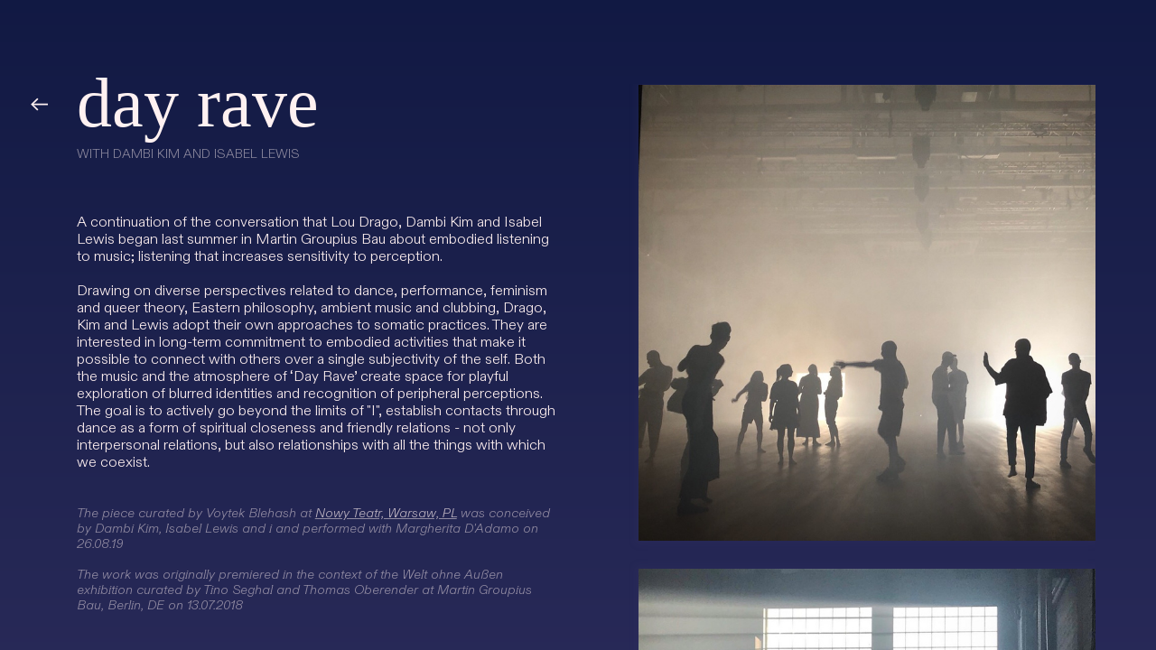

--- FILE ---
content_type: text/html; charset=UTF-8
request_url: https://loudrago.com/Day-Rave
body_size: 29550
content:
<!DOCTYPE html>
<!-- 

        Running on cargo.site

-->
<html lang="en" data-predefined-style="true" data-css-presets="true" data-css-preset data-typography-preset>
	<head>
<script>
				var __cargo_context__ = 'live';
				var __cargo_js_ver__ = 'c=3744406473';
				var __cargo_maint__ = false;
				
				
			</script>
					<meta http-equiv="X-UA-Compatible" content="IE=edge,chrome=1">
		<meta http-equiv="Content-Type" content="text/html; charset=utf-8">
		<meta name="viewport" content="initial-scale=1.0, maximum-scale=1.0, user-scalable=no">
		
			<meta name="robots" content="index,follow">
		<title>Day Rave — lou drago</title>
		<meta name="description" content="Day Ravewith Dambi Kim and Isabel Lewis A continuation of the conversation that Lou Drago, Dambi Kim and Isabel Lewis began last summer in Martin...">
				<meta name="twitter:card" content="summary_large_image">
		<meta name="twitter:title" content="Day Rave — lou drago">
		<meta name="twitter:description" content="Day Ravewith Dambi Kim and Isabel Lewis A continuation of the conversation that Lou Drago, Dambi Kim and Isabel Lewis began last summer in Martin...">
		<meta name="twitter:image" content="https://freight.cargo.site/w/1200/i/3a693bf8b662ced974ba864dc2a2b202442a63a18af3f70ecd485e80b4272247/Day-Rave-Poland-2.JPG">
		<meta property="og:locale" content="en_US">
		<meta property="og:title" content="Day Rave — lou drago">
		<meta property="og:description" content="Day Ravewith Dambi Kim and Isabel Lewis A continuation of the conversation that Lou Drago, Dambi Kim and Isabel Lewis began last summer in Martin...">
		<meta property="og:url" content="https://loudrago.com/Day-Rave">
		<meta property="og:image" content="https://freight.cargo.site/w/1200/i/3a693bf8b662ced974ba864dc2a2b202442a63a18af3f70ecd485e80b4272247/Day-Rave-Poland-2.JPG">
		<meta property="og:type" content="website">

		<link rel="preconnect" href="https://static.cargo.site" crossorigin>
		<link rel="preconnect" href="https://freight.cargo.site" crossorigin>
				<link rel="preconnect" href="https://type.cargo.site" crossorigin>

		<!--<link rel="preload" href="https://static.cargo.site/assets/social/IconFont-Regular-0.9.3.woff2" as="font" type="font/woff" crossorigin>-->

		

		<link href="https://freight.cargo.site/t/original/i/9eb57fc8a9cfcd497cbf9c6f6e0516fa15763c3cbbedee9a69cb65a2d457a6a2/White-circle.ico" rel="shortcut icon">
		<link href="https://loudrago.com/rss" rel="alternate" type="application/rss+xml" title="lou drago feed">

		<link href="https://loudrago.com/stylesheet?c=3744406473&1677678660" id="member_stylesheet" rel="stylesheet" type="text/css" />
<style id="">@font-face{font-family:Icons;src:url(https://static.cargo.site/assets/social/IconFont-Regular-0.9.3.woff2);unicode-range:U+E000-E15C,U+F0000,U+FE0E}@font-face{font-family:Icons;src:url(https://static.cargo.site/assets/social/IconFont-Regular-0.9.3.woff2);font-weight:240;unicode-range:U+E000-E15C,U+F0000,U+FE0E}@font-face{font-family:Icons;src:url(https://static.cargo.site/assets/social/IconFont-Regular-0.9.3.woff2);unicode-range:U+E000-E15C,U+F0000,U+FE0E;font-weight:400}@font-face{font-family:Icons;src:url(https://static.cargo.site/assets/social/IconFont-Regular-0.9.3.woff2);unicode-range:U+E000-E15C,U+F0000,U+FE0E;font-weight:600}@font-face{font-family:Icons;src:url(https://static.cargo.site/assets/social/IconFont-Regular-0.9.3.woff2);unicode-range:U+E000-E15C,U+F0000,U+FE0E;font-weight:800}@font-face{font-family:Icons;src:url(https://static.cargo.site/assets/social/IconFont-Regular-0.9.3.woff2);unicode-range:U+E000-E15C,U+F0000,U+FE0E;font-style:italic}@font-face{font-family:Icons;src:url(https://static.cargo.site/assets/social/IconFont-Regular-0.9.3.woff2);unicode-range:U+E000-E15C,U+F0000,U+FE0E;font-weight:200;font-style:italic}@font-face{font-family:Icons;src:url(https://static.cargo.site/assets/social/IconFont-Regular-0.9.3.woff2);unicode-range:U+E000-E15C,U+F0000,U+FE0E;font-weight:400;font-style:italic}@font-face{font-family:Icons;src:url(https://static.cargo.site/assets/social/IconFont-Regular-0.9.3.woff2);unicode-range:U+E000-E15C,U+F0000,U+FE0E;font-weight:600;font-style:italic}@font-face{font-family:Icons;src:url(https://static.cargo.site/assets/social/IconFont-Regular-0.9.3.woff2);unicode-range:U+E000-E15C,U+F0000,U+FE0E;font-weight:800;font-style:italic}body.iconfont-loading,body.iconfont-loading *{color:transparent!important}body{-moz-osx-font-smoothing:grayscale;-webkit-font-smoothing:antialiased;-webkit-text-size-adjust:none}body.no-scroll{overflow:hidden}/*!
 * Content
 */.page{word-wrap:break-word}:focus{outline:0}.pointer-events-none{pointer-events:none}.pointer-events-auto{pointer-events:auto}.pointer-events-none .page_content .audio-player,.pointer-events-none .page_content .shop_product,.pointer-events-none .page_content a,.pointer-events-none .page_content audio,.pointer-events-none .page_content button,.pointer-events-none .page_content details,.pointer-events-none .page_content iframe,.pointer-events-none .page_content img,.pointer-events-none .page_content input,.pointer-events-none .page_content video{pointer-events:auto}.pointer-events-none .page_content *>a,.pointer-events-none .page_content>a{position:relative}s *{text-transform:inherit}#toolset{position:fixed;bottom:10px;right:10px;z-index:8}.mobile #toolset,.template_site_inframe #toolset{display:none}#toolset a{display:block;height:24px;width:24px;margin:0;padding:0;text-decoration:none;background:rgba(0,0,0,.2)}#toolset a:hover{background:rgba(0,0,0,.8)}[data-adminview] #toolset a,[data-adminview] #toolset_admin a{background:rgba(0,0,0,.04);pointer-events:none;cursor:default}#toolset_admin a:active{background:rgba(0,0,0,.7)}#toolset_admin a svg>*{transform:scale(1.1) translate(0,-.5px);transform-origin:50% 50%}#toolset_admin a svg{pointer-events:none;width:100%!important;height:auto!important}#following-container{overflow:auto;-webkit-overflow-scrolling:touch}#following-container iframe{height:100%;width:100%;position:absolute;top:0;left:0;right:0;bottom:0}:root{--following-width:-400px;--following-animation-duration:450ms}@keyframes following-open{0%{transform:translateX(0)}100%{transform:translateX(var(--following-width))}}@keyframes following-open-inverse{0%{transform:translateX(0)}100%{transform:translateX(calc(-1 * var(--following-width)))}}@keyframes following-close{0%{transform:translateX(var(--following-width))}100%{transform:translateX(0)}}@keyframes following-close-inverse{0%{transform:translateX(calc(-1 * var(--following-width)))}100%{transform:translateX(0)}}body.animate-left{animation:following-open var(--following-animation-duration);animation-fill-mode:both;animation-timing-function:cubic-bezier(.24,1,.29,1)}#following-container.animate-left{animation:following-close-inverse var(--following-animation-duration);animation-fill-mode:both;animation-timing-function:cubic-bezier(.24,1,.29,1)}#following-container.animate-left #following-frame{animation:following-close var(--following-animation-duration);animation-fill-mode:both;animation-timing-function:cubic-bezier(.24,1,.29,1)}body.animate-right{animation:following-close var(--following-animation-duration);animation-fill-mode:both;animation-timing-function:cubic-bezier(.24,1,.29,1)}#following-container.animate-right{animation:following-open-inverse var(--following-animation-duration);animation-fill-mode:both;animation-timing-function:cubic-bezier(.24,1,.29,1)}#following-container.animate-right #following-frame{animation:following-open var(--following-animation-duration);animation-fill-mode:both;animation-timing-function:cubic-bezier(.24,1,.29,1)}.slick-slider{position:relative;display:block;-moz-box-sizing:border-box;box-sizing:border-box;-webkit-user-select:none;-moz-user-select:none;-ms-user-select:none;user-select:none;-webkit-touch-callout:none;-khtml-user-select:none;-ms-touch-action:pan-y;touch-action:pan-y;-webkit-tap-highlight-color:transparent}.slick-list{position:relative;display:block;overflow:hidden;margin:0;padding:0}.slick-list:focus{outline:0}.slick-list.dragging{cursor:pointer;cursor:hand}.slick-slider .slick-list,.slick-slider .slick-track{transform:translate3d(0,0,0);will-change:transform}.slick-track{position:relative;top:0;left:0;display:block}.slick-track:after,.slick-track:before{display:table;content:'';width:1px;height:1px;margin-top:-1px;margin-left:-1px}.slick-track:after{clear:both}.slick-loading .slick-track{visibility:hidden}.slick-slide{display:none;float:left;height:100%;min-height:1px}[dir=rtl] .slick-slide{float:right}.content .slick-slide img{display:inline-block}.content .slick-slide img:not(.image-zoom){cursor:pointer}.content .scrub .slick-list,.content .scrub .slick-slide img:not(.image-zoom){cursor:ew-resize}body.slideshow-scrub-dragging *{cursor:ew-resize!important}.content .slick-slide img:not([src]),.content .slick-slide img[src='']{width:100%;height:auto}.slick-slide.slick-loading img{display:none}.slick-slide.dragging img{pointer-events:none}.slick-initialized .slick-slide{display:block}.slick-loading .slick-slide{visibility:hidden}.slick-vertical .slick-slide{display:block;height:auto;border:1px solid transparent}.slick-arrow.slick-hidden{display:none}.slick-arrow{position:absolute;z-index:9;width:0;top:0;height:100%;cursor:pointer;will-change:opacity;-webkit-transition:opacity 333ms cubic-bezier(.4,0,.22,1);transition:opacity 333ms cubic-bezier(.4,0,.22,1)}.slick-arrow.hidden{opacity:0}.slick-arrow svg{position:absolute;width:36px;height:36px;top:0;left:0;right:0;bottom:0;margin:auto;transform:translate(.25px,.25px)}.slick-arrow svg.right-arrow{transform:translate(.25px,.25px) scaleX(-1)}.slick-arrow svg:active{opacity:.75}.slick-arrow svg .arrow-shape{fill:none!important;stroke:#fff;stroke-linecap:square}.slick-arrow svg .arrow-outline{fill:none!important;stroke-width:2.5px;stroke:rgba(0,0,0,.6);stroke-linecap:square}.slick-arrow.slick-next{right:0;text-align:right}.slick-next svg,.wallpaper-navigation .slick-next svg{margin-right:10px}.mobile .slick-next svg{margin-right:10px}.slick-arrow.slick-prev{text-align:left}.slick-prev svg,.wallpaper-navigation .slick-prev svg{margin-left:10px}.mobile .slick-prev svg{margin-left:10px}.loading_animation{display:none;vertical-align:middle;z-index:15;line-height:0;pointer-events:none;border-radius:100%}.loading_animation.hidden{display:none}.loading_animation.pulsing{opacity:0;display:inline-block;animation-delay:.1s;-webkit-animation-delay:.1s;-moz-animation-delay:.1s;animation-duration:12s;animation-iteration-count:infinite;animation:fade-pulse-in .5s ease-in-out;-moz-animation:fade-pulse-in .5s ease-in-out;-webkit-animation:fade-pulse-in .5s ease-in-out;-webkit-animation-fill-mode:forwards;-moz-animation-fill-mode:forwards;animation-fill-mode:forwards}.loading_animation.pulsing.no-delay{animation-delay:0s;-webkit-animation-delay:0s;-moz-animation-delay:0s}.loading_animation div{border-radius:100%}.loading_animation div svg{max-width:100%;height:auto}.loading_animation div,.loading_animation div svg{width:20px;height:20px}.loading_animation.full-width svg{width:100%;height:auto}.loading_animation.full-width.big svg{width:100px;height:100px}.loading_animation div svg>*{fill:#ccc}.loading_animation div{-webkit-animation:spin-loading 12s ease-out;-webkit-animation-iteration-count:infinite;-moz-animation:spin-loading 12s ease-out;-moz-animation-iteration-count:infinite;animation:spin-loading 12s ease-out;animation-iteration-count:infinite}.loading_animation.hidden{display:none}[data-backdrop] .loading_animation{position:absolute;top:15px;left:15px;z-index:99}.loading_animation.position-absolute.middle{top:calc(50% - 10px);left:calc(50% - 10px)}.loading_animation.position-absolute.topleft{top:0;left:0}.loading_animation.position-absolute.middleright{top:calc(50% - 10px);right:1rem}.loading_animation.position-absolute.middleleft{top:calc(50% - 10px);left:1rem}.loading_animation.gray div svg>*{fill:#999}.loading_animation.gray-dark div svg>*{fill:#666}.loading_animation.gray-darker div svg>*{fill:#555}.loading_animation.gray-light div svg>*{fill:#ccc}.loading_animation.white div svg>*{fill:rgba(255,255,255,.85)}.loading_animation.blue div svg>*{fill:#698fff}.loading_animation.inline{display:inline-block;margin-bottom:.5ex}.loading_animation.inline.left{margin-right:.5ex}@-webkit-keyframes fade-pulse-in{0%{opacity:0}50%{opacity:.5}100%{opacity:1}}@-moz-keyframes fade-pulse-in{0%{opacity:0}50%{opacity:.5}100%{opacity:1}}@keyframes fade-pulse-in{0%{opacity:0}50%{opacity:.5}100%{opacity:1}}@-webkit-keyframes pulsate{0%{opacity:1}50%{opacity:0}100%{opacity:1}}@-moz-keyframes pulsate{0%{opacity:1}50%{opacity:0}100%{opacity:1}}@keyframes pulsate{0%{opacity:1}50%{opacity:0}100%{opacity:1}}@-webkit-keyframes spin-loading{0%{transform:rotate(0)}9%{transform:rotate(1050deg)}18%{transform:rotate(-1090deg)}20%{transform:rotate(-1080deg)}23%{transform:rotate(-1080deg)}28%{transform:rotate(-1095deg)}29%{transform:rotate(-1065deg)}34%{transform:rotate(-1080deg)}35%{transform:rotate(-1050deg)}40%{transform:rotate(-1065deg)}41%{transform:rotate(-1035deg)}44%{transform:rotate(-1035deg)}47%{transform:rotate(-2160deg)}50%{transform:rotate(-2160deg)}56%{transform:rotate(45deg)}60%{transform:rotate(45deg)}80%{transform:rotate(6120deg)}100%{transform:rotate(0)}}@keyframes spin-loading{0%{transform:rotate(0)}9%{transform:rotate(1050deg)}18%{transform:rotate(-1090deg)}20%{transform:rotate(-1080deg)}23%{transform:rotate(-1080deg)}28%{transform:rotate(-1095deg)}29%{transform:rotate(-1065deg)}34%{transform:rotate(-1080deg)}35%{transform:rotate(-1050deg)}40%{transform:rotate(-1065deg)}41%{transform:rotate(-1035deg)}44%{transform:rotate(-1035deg)}47%{transform:rotate(-2160deg)}50%{transform:rotate(-2160deg)}56%{transform:rotate(45deg)}60%{transform:rotate(45deg)}80%{transform:rotate(6120deg)}100%{transform:rotate(0)}}[grid-row]{align-items:flex-start;box-sizing:border-box;display:-webkit-box;display:-webkit-flex;display:-ms-flexbox;display:flex;-webkit-flex-wrap:wrap;-ms-flex-wrap:wrap;flex-wrap:wrap}[grid-col]{box-sizing:border-box}[grid-row] [grid-col].empty:after{content:"\0000A0";cursor:text}body.mobile[data-adminview=content-editproject] [grid-row] [grid-col].empty:after{display:none}[grid-col=auto]{-webkit-box-flex:1;-webkit-flex:1;-ms-flex:1;flex:1}[grid-col=x12]{width:100%}[grid-col=x11]{width:50%}[grid-col=x10]{width:33.33%}[grid-col=x9]{width:25%}[grid-col=x8]{width:20%}[grid-col=x7]{width:16.666666667%}[grid-col=x6]{width:14.285714286%}[grid-col=x5]{width:12.5%}[grid-col=x4]{width:11.111111111%}[grid-col=x3]{width:10%}[grid-col=x2]{width:9.090909091%}[grid-col=x1]{width:8.333333333%}[grid-col="1"]{width:8.33333%}[grid-col="2"]{width:16.66667%}[grid-col="3"]{width:25%}[grid-col="4"]{width:33.33333%}[grid-col="5"]{width:41.66667%}[grid-col="6"]{width:50%}[grid-col="7"]{width:58.33333%}[grid-col="8"]{width:66.66667%}[grid-col="9"]{width:75%}[grid-col="10"]{width:83.33333%}[grid-col="11"]{width:91.66667%}[grid-col="12"]{width:100%}body.mobile [grid-responsive] [grid-col]{width:100%;-webkit-box-flex:none;-webkit-flex:none;-ms-flex:none;flex:none}[data-ce-host=true][contenteditable=true] [grid-pad]{pointer-events:none}[data-ce-host=true][contenteditable=true] [grid-pad]>*{pointer-events:auto}[grid-pad="0"]{padding:0}[grid-pad="0.25"]{padding:.125rem}[grid-pad="0.5"]{padding:.25rem}[grid-pad="0.75"]{padding:.375rem}[grid-pad="1"]{padding:.5rem}[grid-pad="1.25"]{padding:.625rem}[grid-pad="1.5"]{padding:.75rem}[grid-pad="1.75"]{padding:.875rem}[grid-pad="2"]{padding:1rem}[grid-pad="2.5"]{padding:1.25rem}[grid-pad="3"]{padding:1.5rem}[grid-pad="3.5"]{padding:1.75rem}[grid-pad="4"]{padding:2rem}[grid-pad="5"]{padding:2.5rem}[grid-pad="6"]{padding:3rem}[grid-pad="7"]{padding:3.5rem}[grid-pad="8"]{padding:4rem}[grid-pad="9"]{padding:4.5rem}[grid-pad="10"]{padding:5rem}[grid-gutter="0"]{margin:0}[grid-gutter="0.5"]{margin:-.25rem}[grid-gutter="1"]{margin:-.5rem}[grid-gutter="1.5"]{margin:-.75rem}[grid-gutter="2"]{margin:-1rem}[grid-gutter="2.5"]{margin:-1.25rem}[grid-gutter="3"]{margin:-1.5rem}[grid-gutter="3.5"]{margin:-1.75rem}[grid-gutter="4"]{margin:-2rem}[grid-gutter="5"]{margin:-2.5rem}[grid-gutter="6"]{margin:-3rem}[grid-gutter="7"]{margin:-3.5rem}[grid-gutter="8"]{margin:-4rem}[grid-gutter="10"]{margin:-5rem}[grid-gutter="12"]{margin:-6rem}[grid-gutter="14"]{margin:-7rem}[grid-gutter="16"]{margin:-8rem}[grid-gutter="18"]{margin:-9rem}[grid-gutter="20"]{margin:-10rem}small{max-width:100%;text-decoration:inherit}img:not([src]),img[src='']{outline:1px solid rgba(177,177,177,.4);outline-offset:-1px;content:url([data-uri])}img.image-zoom{cursor:-webkit-zoom-in;cursor:-moz-zoom-in;cursor:zoom-in}#imprimatur{color:#333;font-size:10px;font-family:-apple-system,BlinkMacSystemFont,"Segoe UI",Roboto,Oxygen,Ubuntu,Cantarell,"Open Sans","Helvetica Neue",sans-serif,"Sans Serif",Icons;/*!System*/position:fixed;opacity:.3;right:-28px;bottom:160px;transform:rotate(270deg);-ms-transform:rotate(270deg);-webkit-transform:rotate(270deg);z-index:8;text-transform:uppercase;color:#999;opacity:.5;padding-bottom:2px;text-decoration:none}.mobile #imprimatur{display:none}bodycopy cargo-link a{font-family:-apple-system,BlinkMacSystemFont,"Segoe UI",Roboto,Oxygen,Ubuntu,Cantarell,"Open Sans","Helvetica Neue",sans-serif,"Sans Serif",Icons;/*!System*/font-size:12px;font-style:normal;font-weight:400;transform:rotate(270deg);text-decoration:none;position:fixed!important;right:-27px;bottom:100px;text-decoration:none;letter-spacing:normal;background:0 0;border:0;border-bottom:0;outline:0}/*! PhotoSwipe Default UI CSS by Dmitry Semenov | photoswipe.com | MIT license */.pswp--has_mouse .pswp__button--arrow--left,.pswp--has_mouse .pswp__button--arrow--right,.pswp__ui{visibility:visible}.pswp--minimal--dark .pswp__top-bar,.pswp__button{background:0 0}.pswp,.pswp__bg,.pswp__container,.pswp__img--placeholder,.pswp__zoom-wrap,.quick-view-navigation{-webkit-backface-visibility:hidden}.pswp__button{cursor:pointer;opacity:1;-webkit-appearance:none;transition:opacity .2s;-webkit-box-shadow:none;box-shadow:none}.pswp__button-close>svg{top:10px;right:10px;margin-left:auto}.pswp--touch .quick-view-navigation{display:none}.pswp__ui{-webkit-font-smoothing:auto;opacity:1;z-index:1550}.quick-view-navigation{will-change:opacity;-webkit-transition:opacity 333ms cubic-bezier(.4,0,.22,1);transition:opacity 333ms cubic-bezier(.4,0,.22,1)}.quick-view-navigation .pswp__group .pswp__button{pointer-events:auto}.pswp__button>svg{position:absolute;width:36px;height:36px}.quick-view-navigation .pswp__group:active svg{opacity:.75}.pswp__button svg .shape-shape{fill:#fff}.pswp__button svg .shape-outline{fill:#000}.pswp__button-prev>svg{top:0;bottom:0;left:10px;margin:auto}.pswp__button-next>svg{top:0;bottom:0;right:10px;margin:auto}.quick-view-navigation .pswp__group .pswp__button-prev{position:absolute;left:0;top:0;width:0;height:100%}.quick-view-navigation .pswp__group .pswp__button-next{position:absolute;right:0;top:0;width:0;height:100%}.quick-view-navigation .close-button,.quick-view-navigation .left-arrow,.quick-view-navigation .right-arrow{transform:translate(.25px,.25px)}.quick-view-navigation .right-arrow{transform:translate(.25px,.25px) scaleX(-1)}.pswp__button svg .shape-outline{fill:transparent!important;stroke:#000;stroke-width:2.5px;stroke-linecap:square}.pswp__button svg .shape-shape{fill:transparent!important;stroke:#fff;stroke-width:1.5px;stroke-linecap:square}.pswp__bg,.pswp__scroll-wrap,.pswp__zoom-wrap{width:100%;position:absolute}.quick-view-navigation .pswp__group .pswp__button-close{margin:0}.pswp__container,.pswp__item,.pswp__zoom-wrap{right:0;bottom:0;top:0;position:absolute;left:0}.pswp__ui--hidden .pswp__button{opacity:.001}.pswp__ui--hidden .pswp__button,.pswp__ui--hidden .pswp__button *{pointer-events:none}.pswp .pswp__ui.pswp__ui--displaynone{display:none}.pswp__element--disabled{display:none!important}/*! PhotoSwipe main CSS by Dmitry Semenov | photoswipe.com | MIT license */.pswp{position:fixed;display:none;height:100%;width:100%;top:0;left:0;right:0;bottom:0;margin:auto;-ms-touch-action:none;touch-action:none;z-index:9999999;-webkit-text-size-adjust:100%;line-height:initial;letter-spacing:initial;outline:0}.pswp img{max-width:none}.pswp--zoom-disabled .pswp__img{cursor:default!important}.pswp--animate_opacity{opacity:.001;will-change:opacity;-webkit-transition:opacity 333ms cubic-bezier(.4,0,.22,1);transition:opacity 333ms cubic-bezier(.4,0,.22,1)}.pswp--open{display:block}.pswp--zoom-allowed .pswp__img{cursor:-webkit-zoom-in;cursor:-moz-zoom-in;cursor:zoom-in}.pswp--zoomed-in .pswp__img{cursor:-webkit-grab;cursor:-moz-grab;cursor:grab}.pswp--dragging .pswp__img{cursor:-webkit-grabbing;cursor:-moz-grabbing;cursor:grabbing}.pswp__bg{left:0;top:0;height:100%;opacity:0;transform:translateZ(0);will-change:opacity}.pswp__scroll-wrap{left:0;top:0;height:100%}.pswp__container,.pswp__zoom-wrap{-ms-touch-action:none;touch-action:none}.pswp__container,.pswp__img{-webkit-user-select:none;-moz-user-select:none;-ms-user-select:none;user-select:none;-webkit-tap-highlight-color:transparent;-webkit-touch-callout:none}.pswp__zoom-wrap{-webkit-transform-origin:left top;-ms-transform-origin:left top;transform-origin:left top;-webkit-transition:-webkit-transform 222ms cubic-bezier(.4,0,.22,1);transition:transform 222ms cubic-bezier(.4,0,.22,1)}.pswp__bg{-webkit-transition:opacity 222ms cubic-bezier(.4,0,.22,1);transition:opacity 222ms cubic-bezier(.4,0,.22,1)}.pswp--animated-in .pswp__bg,.pswp--animated-in .pswp__zoom-wrap{-webkit-transition:none;transition:none}.pswp--hide-overflow .pswp__scroll-wrap,.pswp--hide-overflow.pswp{overflow:hidden}.pswp__img{position:absolute;width:auto;height:auto;top:0;left:0}.pswp__img--placeholder--blank{background:#222}.pswp--ie .pswp__img{width:100%!important;height:auto!important;left:0;top:0}.pswp__ui--idle{opacity:0}.pswp__error-msg{position:absolute;left:0;top:50%;width:100%;text-align:center;font-size:14px;line-height:16px;margin-top:-8px;color:#ccc}.pswp__error-msg a{color:#ccc;text-decoration:underline}.pswp__error-msg{font-family:-apple-system,BlinkMacSystemFont,"Segoe UI",Roboto,Oxygen,Ubuntu,Cantarell,"Open Sans","Helvetica Neue",sans-serif}.quick-view.mouse-down .iframe-item{pointer-events:none!important}.quick-view-caption-positioner{pointer-events:none;width:100%;height:100%}.quick-view-caption-wrapper{margin:auto;position:absolute;bottom:0;left:0;right:0}.quick-view-horizontal-align-left .quick-view-caption-wrapper{margin-left:0}.quick-view-horizontal-align-right .quick-view-caption-wrapper{margin-right:0}[data-quick-view-caption]{transition:.1s opacity ease-in-out;position:absolute;bottom:0;left:0;right:0}.quick-view-horizontal-align-left [data-quick-view-caption]{text-align:left}.quick-view-horizontal-align-right [data-quick-view-caption]{text-align:right}.quick-view-caption{transition:.1s opacity ease-in-out}.quick-view-caption>*{display:inline-block}.quick-view-caption *{pointer-events:auto}.quick-view-caption.hidden{opacity:0}.shop_product .dropdown_wrapper{flex:0 0 100%;position:relative}.shop_product select{appearance:none;-moz-appearance:none;-webkit-appearance:none;outline:0;-webkit-font-smoothing:antialiased;-moz-osx-font-smoothing:grayscale;cursor:pointer;border-radius:0;white-space:nowrap;overflow:hidden!important;text-overflow:ellipsis}.shop_product select.dropdown::-ms-expand{display:none}.shop_product a{cursor:pointer;border-bottom:none;text-decoration:none}.shop_product a.out-of-stock{pointer-events:none}body.audio-player-dragging *{cursor:ew-resize!important}.audio-player{display:inline-flex;flex:1 0 calc(100% - 2px);width:calc(100% - 2px)}.audio-player .button{height:100%;flex:0 0 3.3rem;display:flex}.audio-player .separator{left:3.3rem;height:100%}.audio-player .buffer{width:0%;height:100%;transition:left .3s linear,width .3s linear}.audio-player.seeking .buffer{transition:left 0s,width 0s}.audio-player.seeking{user-select:none;-webkit-user-select:none;cursor:ew-resize}.audio-player.seeking *{user-select:none;-webkit-user-select:none;cursor:ew-resize}.audio-player .bar{overflow:hidden;display:flex;justify-content:space-between;align-content:center;flex-grow:1}.audio-player .progress{width:0%;height:100%;transition:width .3s linear}.audio-player.seeking .progress{transition:width 0s}.audio-player .pause,.audio-player .play{cursor:pointer;height:100%}.audio-player .note-icon{margin:auto 0;order:2;flex:0 1 auto}.audio-player .title{white-space:nowrap;overflow:hidden;text-overflow:ellipsis;pointer-events:none;user-select:none;padding:.5rem 0 .5rem 1rem;margin:auto auto auto 0;flex:0 3 auto;min-width:0;width:100%}.audio-player .total-time{flex:0 1 auto;margin:auto 0}.audio-player .current-time,.audio-player .play-text{flex:0 1 auto;margin:auto 0}.audio-player .stream-anim{user-select:none;margin:auto auto auto 0}.audio-player .stream-anim span{display:inline-block}.audio-player .buffer,.audio-player .current-time,.audio-player .note-svg,.audio-player .play-text,.audio-player .separator,.audio-player .total-time{user-select:none;pointer-events:none}.audio-player .buffer,.audio-player .play-text,.audio-player .progress{position:absolute}.audio-player,.audio-player .bar,.audio-player .button,.audio-player .current-time,.audio-player .note-icon,.audio-player .pause,.audio-player .play,.audio-player .total-time{position:relative}body.mobile .audio-player,body.mobile .audio-player *{-webkit-touch-callout:none}#standalone-admin-frame{border:0;width:400px;position:absolute;right:0;top:0;height:100vh;z-index:99}body[standalone-admin=true] #standalone-admin-frame{transform:translate(0,0)}body[standalone-admin=true] .main_container{width:calc(100% - 400px)}body[standalone-admin=false] #standalone-admin-frame{transform:translate(100%,0)}body[standalone-admin=false] .main_container{width:100%}.toggle_standaloneAdmin{position:fixed;top:0;right:400px;height:40px;width:40px;z-index:999;cursor:pointer;background-color:rgba(0,0,0,.4)}.toggle_standaloneAdmin:active{opacity:.7}body[standalone-admin=false] .toggle_standaloneAdmin{right:0}.toggle_standaloneAdmin *{color:#fff;fill:#fff}.toggle_standaloneAdmin svg{padding:6px;width:100%;height:100%;opacity:.85}body[standalone-admin=false] .toggle_standaloneAdmin #close,body[standalone-admin=true] .toggle_standaloneAdmin #backdropsettings{display:none}.toggle_standaloneAdmin>div{width:100%;height:100%}#admin_toggle_button{position:fixed;top:50%;transform:translate(0,-50%);right:400px;height:36px;width:12px;z-index:999;cursor:pointer;background-color:rgba(0,0,0,.09);padding-left:2px;margin-right:5px}#admin_toggle_button .bar{content:'';background:rgba(0,0,0,.09);position:fixed;width:5px;bottom:0;top:0;z-index:10}#admin_toggle_button:active{background:rgba(0,0,0,.065)}#admin_toggle_button *{color:#fff;fill:#fff}#admin_toggle_button svg{padding:0;width:16px;height:36px;margin-left:1px;opacity:1}#admin_toggle_button svg *{fill:#fff;opacity:1}#admin_toggle_button[data-state=closed] .toggle_admin_close{display:none}#admin_toggle_button[data-state=closed],#admin_toggle_button[data-state=closed] .toggle_admin_open{width:20px;cursor:pointer;margin:0}#admin_toggle_button[data-state=closed] svg{margin-left:2px}#admin_toggle_button[data-state=open] .toggle_admin_open{display:none}select,select *{text-rendering:auto!important}b b{font-weight:inherit}*{-webkit-box-sizing:border-box;-moz-box-sizing:border-box;box-sizing:border-box}customhtml>*{position:relative;z-index:10}body,html{min-height:100vh;margin:0;padding:0}html{touch-action:manipulation;position:relative;background-color:#fff}.main_container{min-height:100vh;width:100%;overflow:hidden}.container{display:-webkit-box;display:-webkit-flex;display:-moz-box;display:-ms-flexbox;display:flex;-webkit-flex-wrap:wrap;-moz-flex-wrap:wrap;-ms-flex-wrap:wrap;flex-wrap:wrap;max-width:100%;width:100%;overflow:visible}.container{align-items:flex-start;-webkit-align-items:flex-start}.page{z-index:2}.page ul li>text-limit{display:block}.content,.content_container,.pinned{-webkit-flex:1 0 auto;-moz-flex:1 0 auto;-ms-flex:1 0 auto;flex:1 0 auto;max-width:100%}.content_container{width:100%}.content_container.full_height{min-height:100vh}.page_background{position:absolute;top:0;left:0;width:100%;height:100%}.page_container{position:relative;overflow:visible;width:100%}.backdrop{position:absolute;top:0;z-index:1;width:100%;height:100%;max-height:100vh}.backdrop>div{position:absolute;top:0;left:0;width:100%;height:100%;-webkit-backface-visibility:hidden;backface-visibility:hidden;transform:translate3d(0,0,0);contain:strict}[data-backdrop].backdrop>div[data-overflowing]{max-height:100vh;position:absolute;top:0;left:0}body.mobile [split-responsive]{display:flex;flex-direction:column}body.mobile [split-responsive] .container{width:100%;order:2}body.mobile [split-responsive] .backdrop{position:relative;height:50vh;width:100%;order:1}body.mobile [split-responsive] [data-auxiliary].backdrop{position:absolute;height:50vh;width:100%;order:1}.page{position:relative;z-index:2}img[data-align=left]{float:left}img[data-align=right]{float:right}[data-rotation]{transform-origin:center center}.content .page_content:not([contenteditable=true]) [data-draggable]{pointer-events:auto!important;backface-visibility:hidden}.preserve-3d{-moz-transform-style:preserve-3d;transform-style:preserve-3d}.content .page_content:not([contenteditable=true]) [data-draggable] iframe{pointer-events:none!important}.dragging-active iframe{pointer-events:none!important}.content .page_content:not([contenteditable=true]) [data-draggable]:active{opacity:1}.content .scroll-transition-fade{transition:transform 1s ease-in-out,opacity .8s ease-in-out}.content .scroll-transition-fade.below-viewport{opacity:0;transform:translateY(40px)}.mobile.full_width .page_container:not([split-layout]) .container_width{width:100%}[data-view=pinned_bottom] .bottom_pin_invisibility{visibility:hidden}.pinned{position:relative;width:100%}.pinned .page_container.accommodate:not(.fixed):not(.overlay){z-index:2}.pinned .page_container.overlay{position:absolute;z-index:4}.pinned .page_container.overlay.fixed{position:fixed}.pinned .page_container.overlay.fixed .page{max-height:100vh;-webkit-overflow-scrolling:touch}.pinned .page_container.overlay.fixed .page.allow-scroll{overflow-y:auto;overflow-x:hidden}.pinned .page_container.overlay.fixed .page.allow-scroll{align-items:flex-start;-webkit-align-items:flex-start}.pinned .page_container .page.allow-scroll::-webkit-scrollbar{width:0;background:0 0;display:none}.pinned.pinned_top .page_container.overlay{left:0;top:0}.pinned.pinned_bottom .page_container.overlay{left:0;bottom:0}div[data-container=set]:empty{margin-top:1px}.thumbnails{position:relative;z-index:1}[thumbnails=grid]{align-items:baseline}[thumbnails=justify] .thumbnail{box-sizing:content-box}[thumbnails][data-padding-zero] .thumbnail{margin-bottom:-1px}[thumbnails=montessori] .thumbnail{pointer-events:auto;position:absolute}[thumbnails] .thumbnail>a{display:block;text-decoration:none}[thumbnails=montessori]{height:0}[thumbnails][data-resizing],[thumbnails][data-resizing] *{cursor:nwse-resize}[thumbnails] .thumbnail .resize-handle{cursor:nwse-resize;width:26px;height:26px;padding:5px;position:absolute;opacity:.75;right:-1px;bottom:-1px;z-index:100}[thumbnails][data-resizing] .resize-handle{display:none}[thumbnails] .thumbnail .resize-handle svg{position:absolute;top:0;left:0}[thumbnails] .thumbnail .resize-handle:hover{opacity:1}[data-can-move].thumbnail .resize-handle svg .resize_path_outline{fill:#fff}[data-can-move].thumbnail .resize-handle svg .resize_path{fill:#000}[thumbnails=montessori] .thumbnail_sizer{height:0;width:100%;position:relative;padding-bottom:100%;pointer-events:none}[thumbnails] .thumbnail img{display:block;min-height:3px;margin-bottom:0}[thumbnails] .thumbnail img:not([src]),img[src=""]{margin:0!important;width:100%;min-height:3px;height:100%!important;position:absolute}[aspect-ratio="1x1"].thumb_image{height:0;padding-bottom:100%;overflow:hidden}[aspect-ratio="4x3"].thumb_image{height:0;padding-bottom:75%;overflow:hidden}[aspect-ratio="16x9"].thumb_image{height:0;padding-bottom:56.25%;overflow:hidden}[thumbnails] .thumb_image{width:100%;position:relative}[thumbnails][thumbnail-vertical-align=top]{align-items:flex-start}[thumbnails][thumbnail-vertical-align=middle]{align-items:center}[thumbnails][thumbnail-vertical-align=bottom]{align-items:baseline}[thumbnails][thumbnail-horizontal-align=left]{justify-content:flex-start}[thumbnails][thumbnail-horizontal-align=middle]{justify-content:center}[thumbnails][thumbnail-horizontal-align=right]{justify-content:flex-end}.thumb_image.default_image>svg{position:absolute;top:0;left:0;bottom:0;right:0;width:100%;height:100%}.thumb_image.default_image{outline:1px solid #ccc;outline-offset:-1px;position:relative}.mobile.full_width [data-view=Thumbnail] .thumbnails_width{width:100%}.content [data-draggable] a:active,.content [data-draggable] img:active{opacity:initial}.content .draggable-dragging{opacity:initial}[data-draggable].draggable_visible{visibility:visible}[data-draggable].draggable_hidden{visibility:hidden}.gallery_card [data-draggable],.marquee [data-draggable]{visibility:inherit}[data-draggable]{visibility:visible;background-color:rgba(0,0,0,.003)}#site_menu_panel_container .image-gallery:not(.initialized){height:0;padding-bottom:100%;min-height:initial}.image-gallery:not(.initialized){min-height:100vh;visibility:hidden;width:100%}.image-gallery .gallery_card img{display:block;width:100%;height:auto}.image-gallery .gallery_card{transform-origin:center}.image-gallery .gallery_card.dragging{opacity:.1;transform:initial!important}.image-gallery:not([image-gallery=slideshow]) .gallery_card iframe:only-child,.image-gallery:not([image-gallery=slideshow]) .gallery_card video:only-child{width:100%;height:100%;top:0;left:0;position:absolute}.image-gallery[image-gallery=slideshow] .gallery_card video[muted][autoplay]:not([controls]),.image-gallery[image-gallery=slideshow] .gallery_card video[muted][data-autoplay]:not([controls]){pointer-events:none}.image-gallery [image-gallery-pad="0"] video:only-child{object-fit:cover;height:calc(100% + 1px)}div.image-gallery>a,div.image-gallery>iframe,div.image-gallery>img,div.image-gallery>video{display:none}[image-gallery-row]{align-items:flex-start;box-sizing:border-box;display:-webkit-box;display:-webkit-flex;display:-ms-flexbox;display:flex;-webkit-flex-wrap:wrap;-ms-flex-wrap:wrap;flex-wrap:wrap}.image-gallery .gallery_card_image{width:100%;position:relative}[data-predefined-style=true] .image-gallery a.gallery_card{display:block;border:none}[image-gallery-col]{box-sizing:border-box}[image-gallery-col=x12]{width:100%}[image-gallery-col=x11]{width:50%}[image-gallery-col=x10]{width:33.33%}[image-gallery-col=x9]{width:25%}[image-gallery-col=x8]{width:20%}[image-gallery-col=x7]{width:16.666666667%}[image-gallery-col=x6]{width:14.285714286%}[image-gallery-col=x5]{width:12.5%}[image-gallery-col=x4]{width:11.111111111%}[image-gallery-col=x3]{width:10%}[image-gallery-col=x2]{width:9.090909091%}[image-gallery-col=x1]{width:8.333333333%}.content .page_content [image-gallery-pad].image-gallery{pointer-events:none}.content .page_content [image-gallery-pad].image-gallery .gallery_card_image>*,.content .page_content [image-gallery-pad].image-gallery .gallery_image_caption{pointer-events:auto}.content .page_content [image-gallery-pad="0"]{padding:0}.content .page_content [image-gallery-pad="0.25"]{padding:.125rem}.content .page_content [image-gallery-pad="0.5"]{padding:.25rem}.content .page_content [image-gallery-pad="0.75"]{padding:.375rem}.content .page_content [image-gallery-pad="1"]{padding:.5rem}.content .page_content [image-gallery-pad="1.25"]{padding:.625rem}.content .page_content [image-gallery-pad="1.5"]{padding:.75rem}.content .page_content [image-gallery-pad="1.75"]{padding:.875rem}.content .page_content [image-gallery-pad="2"]{padding:1rem}.content .page_content [image-gallery-pad="2.5"]{padding:1.25rem}.content .page_content [image-gallery-pad="3"]{padding:1.5rem}.content .page_content [image-gallery-pad="3.5"]{padding:1.75rem}.content .page_content [image-gallery-pad="4"]{padding:2rem}.content .page_content [image-gallery-pad="5"]{padding:2.5rem}.content .page_content [image-gallery-pad="6"]{padding:3rem}.content .page_content [image-gallery-pad="7"]{padding:3.5rem}.content .page_content [image-gallery-pad="8"]{padding:4rem}.content .page_content [image-gallery-pad="9"]{padding:4.5rem}.content .page_content [image-gallery-pad="10"]{padding:5rem}.content .page_content [image-gallery-gutter="0"]{margin:0}.content .page_content [image-gallery-gutter="0.5"]{margin:-.25rem}.content .page_content [image-gallery-gutter="1"]{margin:-.5rem}.content .page_content [image-gallery-gutter="1.5"]{margin:-.75rem}.content .page_content [image-gallery-gutter="2"]{margin:-1rem}.content .page_content [image-gallery-gutter="2.5"]{margin:-1.25rem}.content .page_content [image-gallery-gutter="3"]{margin:-1.5rem}.content .page_content [image-gallery-gutter="3.5"]{margin:-1.75rem}.content .page_content [image-gallery-gutter="4"]{margin:-2rem}.content .page_content [image-gallery-gutter="5"]{margin:-2.5rem}.content .page_content [image-gallery-gutter="6"]{margin:-3rem}.content .page_content [image-gallery-gutter="7"]{margin:-3.5rem}.content .page_content [image-gallery-gutter="8"]{margin:-4rem}.content .page_content [image-gallery-gutter="10"]{margin:-5rem}.content .page_content [image-gallery-gutter="12"]{margin:-6rem}.content .page_content [image-gallery-gutter="14"]{margin:-7rem}.content .page_content [image-gallery-gutter="16"]{margin:-8rem}.content .page_content [image-gallery-gutter="18"]{margin:-9rem}.content .page_content [image-gallery-gutter="20"]{margin:-10rem}[image-gallery=slideshow]:not(.initialized)>*{min-height:1px;opacity:0;min-width:100%}[image-gallery=slideshow][data-constrained-by=height] [image-gallery-vertical-align].slick-track{align-items:flex-start}[image-gallery=slideshow] img.image-zoom:active{opacity:initial}[image-gallery=slideshow].slick-initialized .gallery_card{pointer-events:none}[image-gallery=slideshow].slick-initialized .gallery_card.slick-current{pointer-events:auto}[image-gallery=slideshow] .gallery_card:not(.has_caption){line-height:0}.content .page_content [image-gallery=slideshow].image-gallery>*{pointer-events:auto}.content [image-gallery=slideshow].image-gallery.slick-initialized .gallery_card{overflow:hidden;margin:0;display:flex;flex-flow:row wrap;flex-shrink:0}.content [image-gallery=slideshow].image-gallery.slick-initialized .gallery_card.slick-current{overflow:visible}[image-gallery=slideshow] .gallery_image_caption{opacity:1;transition:opacity .3s;-webkit-transition:opacity .3s;width:100%;margin-left:auto;margin-right:auto;clear:both}[image-gallery-horizontal-align=left] .gallery_image_caption{text-align:left}[image-gallery-horizontal-align=middle] .gallery_image_caption{text-align:center}[image-gallery-horizontal-align=right] .gallery_image_caption{text-align:right}[image-gallery=slideshow][data-slideshow-in-transition] .gallery_image_caption{opacity:0;transition:opacity .3s;-webkit-transition:opacity .3s}[image-gallery=slideshow] .gallery_card_image{width:initial;margin:0;display:inline-block}[image-gallery=slideshow] .gallery_card img{margin:0;display:block}[image-gallery=slideshow][data-exploded]{align-items:flex-start;box-sizing:border-box;display:-webkit-box;display:-webkit-flex;display:-ms-flexbox;display:flex;-webkit-flex-wrap:wrap;-ms-flex-wrap:wrap;flex-wrap:wrap;justify-content:flex-start;align-content:flex-start}[image-gallery=slideshow][data-exploded] .gallery_card{padding:1rem;width:16.666%}[image-gallery=slideshow][data-exploded] .gallery_card_image{height:0;display:block;width:100%}[image-gallery=grid]{align-items:baseline}[image-gallery=grid] .gallery_card.has_caption .gallery_card_image{display:block}[image-gallery=grid] [image-gallery-pad="0"].gallery_card{margin-bottom:-1px}[image-gallery=grid] .gallery_card img{margin:0}[image-gallery=columns] .gallery_card img{margin:0}[image-gallery=justify]{align-items:flex-start}[image-gallery=justify] .gallery_card img{margin:0}[image-gallery=montessori][image-gallery-row]{display:block}[image-gallery=montessori] a.gallery_card,[image-gallery=montessori] div.gallery_card{position:absolute;pointer-events:auto}[image-gallery=montessori][data-can-move] .gallery_card,[image-gallery=montessori][data-can-move] .gallery_card .gallery_card_image,[image-gallery=montessori][data-can-move] .gallery_card .gallery_card_image>*{cursor:move}[image-gallery=montessori]{position:relative;height:0}[image-gallery=freeform] .gallery_card{position:relative}[image-gallery=freeform] [image-gallery-pad="0"].gallery_card{margin-bottom:-1px}[image-gallery-vertical-align]{display:flex;flex-flow:row wrap}[image-gallery-vertical-align].slick-track{display:flex;flex-flow:row nowrap}.image-gallery .slick-list{margin-bottom:-.3px}[image-gallery-vertical-align=top]{align-content:flex-start;align-items:flex-start}[image-gallery-vertical-align=middle]{align-items:center;align-content:center}[image-gallery-vertical-align=bottom]{align-content:flex-end;align-items:flex-end}[image-gallery-horizontal-align=left]{justify-content:flex-start}[image-gallery-horizontal-align=middle]{justify-content:center}[image-gallery-horizontal-align=right]{justify-content:flex-end}.image-gallery[data-resizing],.image-gallery[data-resizing] *{cursor:nwse-resize!important}.image-gallery .gallery_card .resize-handle,.image-gallery .gallery_card .resize-handle *{cursor:nwse-resize!important}.image-gallery .gallery_card .resize-handle{width:26px;height:26px;padding:5px;position:absolute;opacity:.75;right:-1px;bottom:-1px;z-index:10}.image-gallery[data-resizing] .resize-handle{display:none}.image-gallery .gallery_card .resize-handle svg{cursor:nwse-resize!important;position:absolute;top:0;left:0}.image-gallery .gallery_card .resize-handle:hover{opacity:1}[data-can-move].gallery_card .resize-handle svg .resize_path_outline{fill:#fff}[data-can-move].gallery_card .resize-handle svg .resize_path{fill:#000}[image-gallery=montessori] .thumbnail_sizer{height:0;width:100%;position:relative;padding-bottom:100%;pointer-events:none}#site_menu_button{display:block;text-decoration:none;pointer-events:auto;z-index:9;vertical-align:top;cursor:pointer;box-sizing:content-box;font-family:Icons}#site_menu_button.custom_icon{padding:0;line-height:0}#site_menu_button.custom_icon img{width:100%;height:auto}#site_menu_wrapper.disabled #site_menu_button{display:none}#site_menu_wrapper.mobile_only #site_menu_button{display:none}body.mobile #site_menu_wrapper.mobile_only:not(.disabled) #site_menu_button:not(.active){display:block}#site_menu_panel_container[data-type=cargo_menu] #site_menu_panel{display:block;position:fixed;top:0;right:0;bottom:0;left:0;z-index:10;cursor:default}.site_menu{pointer-events:auto;position:absolute;z-index:11;top:0;bottom:0;line-height:0;max-width:400px;min-width:300px;font-size:20px;text-align:left;background:rgba(20,20,20,.95);padding:20px 30px 90px 30px;overflow-y:auto;overflow-x:hidden;display:-webkit-box;display:-webkit-flex;display:-ms-flexbox;display:flex;-webkit-box-orient:vertical;-webkit-box-direction:normal;-webkit-flex-direction:column;-ms-flex-direction:column;flex-direction:column;-webkit-box-pack:start;-webkit-justify-content:flex-start;-ms-flex-pack:start;justify-content:flex-start}body.mobile #site_menu_wrapper .site_menu{-webkit-overflow-scrolling:touch;min-width:auto;max-width:100%;width:100%;padding:20px}#site_menu_wrapper[data-sitemenu-position=bottom-left] #site_menu,#site_menu_wrapper[data-sitemenu-position=top-left] #site_menu{left:0}#site_menu_wrapper[data-sitemenu-position=bottom-right] #site_menu,#site_menu_wrapper[data-sitemenu-position=top-right] #site_menu{right:0}#site_menu_wrapper[data-type=page] .site_menu{right:0;left:0;width:100%;padding:0;margin:0;background:0 0}.site_menu_wrapper.open .site_menu{display:block}.site_menu div{display:block}.site_menu a{text-decoration:none;display:inline-block;color:rgba(255,255,255,.75);max-width:100%;overflow:hidden;white-space:nowrap;text-overflow:ellipsis;line-height:1.4}.site_menu div a.active{color:rgba(255,255,255,.4)}.site_menu div.set-link>a{font-weight:700}.site_menu div.hidden{display:none}.site_menu .close{display:block;position:absolute;top:0;right:10px;font-size:60px;line-height:50px;font-weight:200;color:rgba(255,255,255,.4);cursor:pointer;user-select:none}#site_menu_panel_container .page_container{position:relative;overflow:hidden;background:0 0;z-index:2}#site_menu_panel_container .site_menu_page_wrapper{position:fixed;top:0;left:0;overflow-y:auto;-webkit-overflow-scrolling:touch;height:100%;width:100%;z-index:100}#site_menu_panel_container .site_menu_page_wrapper .backdrop{pointer-events:none}#site_menu_panel_container #site_menu_page_overlay{position:fixed;top:0;right:0;bottom:0;left:0;cursor:default;z-index:1}#shop_button{display:block;text-decoration:none;pointer-events:auto;z-index:9;vertical-align:top;cursor:pointer;box-sizing:content-box;font-family:Icons}#shop_button.custom_icon{padding:0;line-height:0}#shop_button.custom_icon img{width:100%;height:auto}#shop_button.disabled{display:none}.loading[data-loading]{display:none;position:fixed;bottom:8px;left:8px;z-index:100}.new_site_button_wrapper{font-size:1.8rem;font-weight:400;color:rgba(0,0,0,.85);font-family:-apple-system,BlinkMacSystemFont,'Segoe UI',Roboto,Oxygen,Ubuntu,Cantarell,'Open Sans','Helvetica Neue',sans-serif,'Sans Serif',Icons;font-style:normal;line-height:1.4;color:#fff;position:fixed;bottom:0;right:0;z-index:999}body.template_site #toolset{display:none!important}body.mobile .new_site_button{display:none}.new_site_button{display:flex;height:44px;cursor:pointer}.new_site_button .plus{width:44px;height:100%}.new_site_button .plus svg{width:100%;height:100%}.new_site_button .plus svg line{stroke:#000;stroke-width:2px}.new_site_button .plus:after,.new_site_button .plus:before{content:'';width:30px;height:2px}.new_site_button .text{background:#0fce83;display:none;padding:7.5px 15px 7.5px 15px;height:100%;font-size:20px;color:#222}.new_site_button:active{opacity:.8}.new_site_button.show_full .text{display:block}.new_site_button.show_full .plus{display:none}html:not(.admin-wrapper) .template_site #confirm_modal [data-progress] .progress-indicator:after{content:'Generating Site...';padding:7.5px 15px;right:-200px;color:#000}bodycopy svg.marker-overlay,bodycopy svg.marker-overlay *{transform-origin:0 0;-webkit-transform-origin:0 0;box-sizing:initial}bodycopy svg#svgroot{box-sizing:initial}bodycopy svg.marker-overlay{padding:inherit;position:absolute;left:0;top:0;width:100%;height:100%;min-height:1px;overflow:visible;pointer-events:none;z-index:999}bodycopy svg.marker-overlay *{pointer-events:initial}bodycopy svg.marker-overlay text{letter-spacing:initial}bodycopy svg.marker-overlay a{cursor:pointer}.marquee:not(.torn-down){overflow:hidden;width:100%;position:relative;padding-bottom:.25em;padding-top:.25em;margin-bottom:-.25em;margin-top:-.25em;contain:layout}.marquee .marquee_contents{will-change:transform;display:flex;flex-direction:column}.marquee[behavior][direction].torn-down{white-space:normal}.marquee[behavior=bounce] .marquee_contents{display:block;float:left;clear:both}.marquee[behavior=bounce] .marquee_inner{display:block}.marquee[behavior=bounce][direction=vertical] .marquee_contents{width:100%}.marquee[behavior=bounce][direction=diagonal] .marquee_inner:last-child,.marquee[behavior=bounce][direction=vertical] .marquee_inner:last-child{position:relative;visibility:hidden}.marquee[behavior=bounce][direction=horizontal],.marquee[behavior=scroll][direction=horizontal]{white-space:pre}.marquee[behavior=scroll][direction=horizontal] .marquee_contents{display:inline-flex;white-space:nowrap;min-width:100%}.marquee[behavior=scroll][direction=horizontal] .marquee_inner{min-width:100%}.marquee[behavior=scroll] .marquee_inner:first-child{will-change:transform;position:absolute;width:100%;top:0;left:0}.cycle{display:none}</style>
<script type="text/json" data-set="defaults" >{"current_offset":0,"current_page":1,"cargo_url":"loudrago","is_domain":true,"is_mobile":false,"is_tablet":false,"is_phone":false,"api_path":"https:\/\/loudrago.com\/_api","is_editor":false,"is_template":false,"is_direct_link":true,"direct_link_pid":29613808}</script>
<script type="text/json" data-set="DisplayOptions" >{"user_id":1662019,"pagination_count":24,"title_in_project":true,"disable_project_scroll":false,"learning_cargo_seen":true,"resource_url":null,"total_projects":0,"use_sets":null,"sets_are_clickable":null,"set_links_position":null,"sticky_pages":null,"slideshow_responsive":false,"slideshow_thumbnails_header":true,"layout_options":{"content_position":"center_cover","content_width":"90","content_margin":"5","main_margin":"2","text_alignment":"text_left","vertical_position":"vertical_top","bgcolor":"transparent","WebFontConfig":{"cargo":{"families":{"Diatype Variable":{"variants":["n2","n3","n4","n5","n7","n8","n9","n10","i4"]},"Diatype":{"variants":["n2","i2","n3","i3","n4","i4","n5","i5","n7","i7"]},"Monument Grotesk Mono":{"variants":["n2","i2","n3","i3","n4","i4","n5","i5","n7","i7","n8","i8","n9","i9"]},"Diatype Semi-Mono Variable":{"variants":["n2","n3","n4","n5","n7","i4"]}}},"system":{"families":{"-apple-system":{"variants":["n4"]}}}},"links_orientation":"links_horizontal","viewport_size":"phone","mobile_zoom":"18","mobile_view":"desktop","mobile_padding":"-7","mobile_formatting":false,"width_unit":"rem","text_width":"66","is_feed":false,"limit_vertical_images":true,"image_zoom":true,"mobile_images_full_width":true,"responsive_columns":"1","responsive_thumbnails_padding":"0.7","enable_sitemenu":false,"sitemenu_mobileonly":false,"menu_position":"top-left","sitemenu_option":"cargo_menu","responsive_row_height":"75","advanced_padding_enabled":false,"main_margin_top":"2","main_margin_right":"2","main_margin_bottom":"2","main_margin_left":"2","mobile_pages_full_width":true,"scroll_transition":false,"image_full_zoom":false,"quick_view_height":"100","quick_view_width":"100","quick_view_alignment":"quick_view_center_center","advanced_quick_view_padding_enabled":false,"quick_view_padding":"2.5","quick_view_padding_top":"2.5","quick_view_padding_bottom":"2.5","quick_view_padding_left":"2.5","quick_view_padding_right":"2.5","quick_content_alignment":"quick_content_center_center","close_quick_view_on_scroll":true,"show_quick_view_ui":true,"quick_view_bgcolor":"rgba(255, 255, 255, 1)","quick_view_caption":true},"element_sort":{"no-group":[{"name":"Navigation","isActive":true},{"name":"Header Text","isActive":true},{"name":"Content","isActive":true},{"name":"Header Image","isActive":false}]},"site_menu_options":{"display_type":"page","enable":false,"mobile_only":true,"position":"top-right","single_page_id":null,"icon":"\ue131","show_homepage":true,"single_page_url":"Menu","custom_icon":false,"overlay_sitemenu_page":false},"ecommerce_options":{"enable_ecommerce_button":false,"shop_button_position":"top-left","shop_icon":"\ue138","custom_icon":false,"shop_icon_text":"Cart","enable_geofencing":false,"enabled_countries":["AF","AX","AL","DZ","AS","AD","AO","AI","AQ","AG","AR","AM","AW","AU","AT","AZ","BS","BH","BD","BB","BY","BE","BZ","BJ","BM","BT","BO","BQ","BA","BW","BV","BR","IO","BN","BG","BF","BI","KH","CM","CA","CV","KY","CF","TD","CL","CN","CX","CC","CO","KM","CG","CD","CK","CR","CI","HR","CU","CW","CY","CZ","DK","DJ","DM","DO","EC","EG","SV","GQ","ER","EE","ET","FK","FO","FJ","FI","FR","GF","PF","TF","GA","GM","GE","DE","GH","GI","GR","GL","GD","GP","GU","GT","GG","GN","GW","GY","HT","HM","VA","HN","HK","HU","IS","IN","ID","IR","IQ","IE","IM","IL","IT","JM","JP","JE","JO","KZ","KE","KI","KP","KR","KW","KG","LA","LV","LB","LS","LR","LY","LI","LT","LU","MO","MK","MG","MW","MY","MV","ML","MT","MH","MQ","MR","MU","YT","MX","FM","MD","MC","MN","ME","MS","MA","MZ","MM","NA","NR","NP","NL","NC","NZ","NI","NE","NG","NU","NF","MP","NO","OM","PK","PW","PS","PA","PG","PY","PE","PH","PN","PL","PT","PR","QA","RE","RO","RU","RW","BL","SH","KN","LC","MF","PM","VC","WS","SM","ST","SA","SN","RS","SC","SL","SG","SX","SK","SI","SB","SO","ZA","GS","SS","ES","LK","SD","SR","SJ","SZ","SE","CH","SY","TW","TJ","TZ","TH","TL","TG","TK","TO","TT","TN","TR","TM","TC","TV","UG","UA","AE","GB","US","UM","UY","UZ","VU","VE","VN","VG","VI","WF","EH","YE","ZM","ZW"],"icon":""}}</script>
<script type="text/json" data-set="Site" >{"id":"1662019","direct_link":"https:\/\/loudrago.com","display_url":"loudrago.com","site_url":"loudrago","account_shop_id":null,"has_ecommerce":false,"has_shop":false,"ecommerce_key_public":null,"cargo_spark_button":true,"following_url":null,"website_title":"lou drago","meta_tags":"","meta_description":"","meta_head":"","homepage_id":"28731587","css_url":"https:\/\/loudrago.com\/stylesheet","rss_url":"https:\/\/loudrago.com\/rss","js_url":"\/_jsapps\/design\/design.js","favicon_url":"https:\/\/freight.cargo.site\/t\/original\/i\/9eb57fc8a9cfcd497cbf9c6f6e0516fa15763c3cbbedee9a69cb65a2d457a6a2\/White-circle.ico","home_url":"https:\/\/cargo.site","auth_url":"https:\/\/cargo.site","profile_url":null,"profile_width":0,"profile_height":0,"social_image_url":null,"social_width":0,"social_height":0,"social_description":"Cargo","social_has_image":false,"social_has_description":false,"site_menu_icon":null,"site_menu_has_image":false,"custom_html":"<customhtml><meta name=\"theme-color\" content=\"#4B4174\">\n<meta name=\"apple-mobile-web-app-status-bar-style\" content=\"black-translucent\">\n\n<script type=\"text\/javascript\">\n$('.video-play').parent().click(function () {\n  if($(this).children(\".video-play\").get(0).paused){        $(this).children(\".video-play\").get(0).play();   $(this).children(\".play-pause\").fadeOut();\n    }else{       $(this).children(\".video-play\").get(0).pause();\n  $(this).children(\".play-pause\").fadeIn();\n    }\n});\n  \n  \/* fade animations *\/\n$(function() {\n    $('a').each(function() { \/* [1] *\/\n        if ( location.hostname === this.hostname || !this.hostname.length ) { \/* [1] *\/\n            var link = $(this).attr(\"href\"); \n\t\t\tvar rel = $(this).attr(\"rel\"); \n\/* [2] *\/\n            if ( link.match(\"^#\") && !$(this).attr(\"rel\")) { \/* [3] *\/\n                $(this).click(function() {\n                    var target = $(link); \/* [4] *\/ \n                    target = target.length ? target : $('[name=' + this.hash.slice(1) +']'); \/* [4] *\/ \n                    if (target.length) {\n                       $('body','project-text').animate({ \/* [5] *\/ \n                            scrollTop: target.offset().top - 70 \/* [5] *\/ \n\n                        }, 500);\n                    }\n                });\n            } else if ( link.match(\"^mailto\") ) { \/* [6] *\/ \n                \/\/ Act as normal  \/* [6] *\/ \n            } else if ( rel ) {\n                \/\/ Act as normal  \/* [6] *\/\n            } else {\n                $(this).click(function(e) {\n                    e.preventDefault(); \/* [7] *\/ \n $('.main_container:first').addClass('fadeSiteOut'); \/* [8] *\/ \n                    setTimeout(function() { \/* [9] *\/\n                        window.location = link; \/* [9] *\/\n                    }, 1000); \/* [9] *\/\n                });\n            }\n        }\n    });\n});\n  \n\n\/* filters *\/\n\nfunction sound() { \n const filters = document.querySelectorAll('.pill-link');\n filters.forEach(filter => {\n   filter.classList.remove('pill-link-highlight');\n });\n\n const filter = document.querySelector('#filter-sound');\n const projects = document.querySelectorAll('.project');\n    \n filter.classList.add('pill-link-highlight');\n    \n projects.forEach(project => {\n   project.classList.remove('opacity05');\n   project.classList.add('opacity01');\n });\n    \n    const soundprojects2 = document.querySelectorAll('.sound-sec');\n    \n    soundprojects2.forEach(soundproject2 => {\n        soundproject2.classList.add('opacity05');\n    });\n    \n    const soundprojects = document.querySelectorAll('.sound-main');\n    \n    soundprojects.forEach(soundproject => {\n      soundproject.classList.remove('opacity01');\n      soundproject.classList.remove('opacity05');\n    });\n  };\n  \n\n  function words(){ \n     const filters = document.querySelectorAll('.pill-link');\n     filters.forEach(filter => {\n       filter.classList.remove('pill-link-highlight');\n     });\n\n     const filter = document.querySelector('#filter-words');\n     const projects = document.querySelectorAll('.project');\n    \n     filter.classList.add('pill-link-highlight');\n    \n     projects.forEach(project => {\n       project.classList.remove('opacity05');\n       project.classList.add('opacity01');\n     });\n    \n    const wordsprojects2 = document.querySelectorAll('.words-sec');\n    \n    wordsprojects2.forEach(wordsproject2 => {\n      wordsproject2.classList.add('opacity05');\n    });\n    \n    const wordsprojects = document.querySelectorAll('.words-main');\n    \n    wordsprojects.forEach(wordsproject => {\n      wordsproject.classList.remove('opacity01');\n      wordsproject.classList.remove('opacity05');\n    });\n  };\n  \n  function art(){ \n     const filters = document.querySelectorAll('.pill-link');\n     filters.forEach(filter => {\n       filter.classList.remove('pill-link-highlight');\n     });\n\n     const filter = document.querySelector('#filter-art');\n     const projects = document.querySelectorAll('.project');\n    \n     filter.classList.add('pill-link-highlight');\n    \n     projects.forEach(project => {\n       project.classList.remove('opacity05');\n       project.classList.add('opacity01');\n     });\n    \n    const artprojects2 = document.querySelectorAll('.art-sec');\n    \n    artprojects2.forEach(artproject2 => {\n      artproject2.classList.add('opacity05');\n    });\n    \n    const artprojects = document.querySelectorAll('.art-main');\n    \n    artprojects.forEach(artproject => {\n      artproject.classList.remove('opacity01');\n      artproject.classList.remove('opacity05');\n    });\n  };\n\n  function curatorial(){ \n     const filters = document.querySelectorAll('.pill-link');\n     filters.forEach(filter => {\n       filter.classList.remove('pill-link-highlight');\n     });\n\n     const filter = document.querySelector('#filter-curatorial');\n     const projects = document.querySelectorAll('.project');\n    \n     filter.classList.add('pill-link-highlight');\n    \n     projects.forEach(project => {\n       project.classList.remove('opacity05');\n       project.classList.add('opacity01');\n     });\n    \n    const curatorialprojects2 = document.querySelectorAll('.curatorial-sec');\n    \n    curatorialprojects2.forEach(curatorialproject2 => {\n      curatorialproject2.classList.add('opacity05');\n    });\n    \n    const curatorialprojects = document.querySelectorAll('.curatorial-main');\n    \n    curatorialprojects.forEach(curatorialproject => {\n      curatorialproject.classList.remove('opacity01');\n      curatorialproject.classList.remove('opacity05');\n    });\n  };\n  \n  function filterall(){ \n     const filters = document.querySelectorAll('.pill-link');\n     filters.forEach(filter => {\n       filter.classList.remove('pill-link-highlight');\n     });\n     \n     const filter = document.querySelector('#filter-all');\n     const projects = document.querySelectorAll('.project');\n    \n     filter.classList.add('pill-link-highlight');\n    \n     projects.forEach(project => {\n       project.classList.remove('opacity01');\n       project.classList.remove('opacity05');\n     });\n  };\n   \n<\/script>\n\n\n\n<\/customhtml>","filter":null,"is_editor":false,"use_hi_res":false,"hiq":null,"progenitor_site":"y082","files":{"soundcloud.png":"https:\/\/files.cargocollective.com\/c1662019\/soundcloud.png?1674737649","InstitutKunst_promise-no-promises_28_Feminism-Under-Corona_Radical-Sociability.mp3":"https:\/\/files.cargocollective.com\/c1662019\/InstitutKunst_promise-no-promises_28_Feminism-Under-Corona_Radical-Sociability.mp3?1673437573","Suspending-Reality-smaller.mp4":"https:\/\/files.cargocollective.com\/c1662019\/Suspending-Reality-smaller.mp4?1673433440","HoC-Non-silent-protest-full-text.pdf":"https:\/\/files.cargocollective.com\/c1662019\/HoC-Non-silent-protest-full-text.pdf?1673432183","media_play.png":"https:\/\/files.cargocollective.com\/c1662019\/media_play.png?1673365115","new-feathers4.mp4":"https:\/\/files.cargocollective.com\/c1662019\/new-feathers4.mp4?1673363926","140002805_2930902613811757_9081964990363850112_n.jpg":"https:\/\/files.cargocollective.com\/c1662019\/140002805_2930902613811757_9081964990363850112_n.jpg?1672917384","resize-vertical-30.png":"https:\/\/files.cargocollective.com\/c1662019\/resize-vertical-30.png?1671320683","resize-vertical.png":"https:\/\/files.cargocollective.com\/c1662019\/resize-vertical.png?1671320562","vertical-scroll-32.png":"https:\/\/files.cargocollective.com\/c1662019\/vertical-scroll-32.png?1671319033","vertical-scroll.png":"https:\/\/files.cargocollective.com\/c1662019\/vertical-scroll.png?1671317945","vertical-scroll-.png":"https:\/\/files.cargocollective.com\/c1662019\/vertical-scroll-.png?1671318242","vertical-scroll-2x.png":"https:\/\/files.cargocollective.com\/c1662019\/vertical-scroll-2x.png?1671316523","vertical-scroll-.svg":"https:\/\/files.cargocollective.com\/c1662019\/vertical-scroll-.svg?1671316127","Apris-Thin.woff2":"https:\/\/files.cargocollective.com\/c1662019\/Apris-Thin.woff2?1671055997"},"resource_url":"loudrago.com\/_api\/v0\/site\/1662019"}</script>
<script type="text/json" data-set="ScaffoldingData" >{"id":0,"title":"lou drago","project_url":0,"set_id":0,"is_homepage":false,"pin":false,"is_set":true,"in_nav":false,"stack":false,"sort":0,"index":0,"page_count":4,"pin_position":null,"thumbnail_options":null,"pages":[{"id":29188657,"title":"Home","project_url":"Home","set_id":0,"is_homepage":false,"pin":false,"is_set":true,"in_nav":false,"stack":false,"sort":0,"index":0,"page_count":0,"pin_position":null,"thumbnail_options":null,"pages":[{"id":28731589,"site_id":1662019,"project_url":"Bio","direct_link":"https:\/\/loudrago.com\/Bio","type":"page","title":"Bio","title_no_html":"Bio","tags":"","display":false,"pin":true,"pin_options":{"position":"bottom","overlay":true,"exclude_desktop":false,"fixed":true,"exclude_mobile":true,"accommodate":true},"in_nav":false,"is_homepage":false,"backdrop_enabled":false,"is_set":false,"stack":false,"excerpt":"Lou Drago is a Berlin-based autodidactic artist working with sound, words, other beings and affective experiences. Working across various mediums, they draw...","content":"<div class=\"biotext justified notonmobile\">\n<hr>\n<small>Lou Drago is a Berlin-based autodidactic artist working with sound, words, other beings and affective experiences. Working across various mediums, they draw connections between the healing potential of sound, the necessity for collectivity and solidarity during neoliberal times, queer-anti-racist-feminisms, and meditation and related theories. <a href=\"about\">read more<\/a><\/small><\/div>","content_no_html":"\n\nLou Drago is a Berlin-based autodidactic artist working with sound, words, other beings and affective experiences. Working across various mediums, they draw connections between the healing potential of sound, the necessity for collectivity and solidarity during neoliberal times, queer-anti-racist-feminisms, and meditation and related theories. read more","content_partial_html":"\n<hr>\nLou Drago is a Berlin-based autodidactic artist working with sound, words, other beings and affective experiences. Working across various mediums, they draw connections between the healing potential of sound, the necessity for collectivity and solidarity during neoliberal times, queer-anti-racist-feminisms, and meditation and related theories. <a href=\"about\">read more<\/a>","thumb":"","thumb_meta":null,"thumb_is_visible":false,"sort":1,"index":0,"set_id":29188657,"page_options":{"using_local_css":true,"local_css":"[local-style=\"28731589\"] .container_width {\n}\n\n[local-style=\"28731589\"] body {\n\tbackground-color: initial \/*!variable_defaults*\/;\n}\n\n[local-style=\"28731589\"] .backdrop {\n}\n\n[local-style=\"28731589\"] .page {\n}\n\n[local-style=\"28731589\"] .page_background {\n\tbackground-color: initial \/*!page_container_bgcolor*\/;\n}\n\n[local-style=\"28731589\"] .content_padding {\n\tpadding-bottom: 6rem \/*!main_margin*\/;\n}\n\n[data-predefined-style=\"true\"] [local-style=\"28731589\"] bodycopy {\n}\n\n[data-predefined-style=\"true\"] [local-style=\"28731589\"] bodycopy a {\n}\n\n[data-predefined-style=\"true\"] [local-style=\"28731589\"] bodycopy a:hover {\n}\n\n[data-predefined-style=\"true\"] [local-style=\"28731589\"] h1 {\n    font-size: 2.3rem;\n\tline-height: 1.3;\n}\n\n[data-predefined-style=\"true\"] [local-style=\"28731589\"] h1 a {\n}\n\n[data-predefined-style=\"true\"] [local-style=\"28731589\"] h1 a:hover {\n}\n\n[data-predefined-style=\"true\"] [local-style=\"28731589\"] h2 {\n\tfont-size: 2.2rem;\n\tline-height: 1.3;\n    \n}\n[data-predefined-style=\"true\"] [local-style=\"28731589\"] h2 a {\n}\n\n[data-predefined-style=\"true\"] [local-style=\"28731589\"] h2 a:hover {\n}\n\n[data-predefined-style=\"true\"] [local-style=\"28731589\"] small {\n}\n\n[data-predefined-style=\"true\"] [local-style=\"28731589\"] small a {\n}\n\n[data-predefined-style=\"true\"] [local-style=\"28731589\"] small a:hover {\n}","local_layout_options":{"split_layout":false,"split_responsive":false,"full_height":false,"advanced_padding_enabled":true,"page_container_bgcolor":"","show_local_thumbs":false,"page_bgcolor":"","main_margin_bottom":"6"},"pin_options":{"position":"bottom","overlay":true,"exclude_desktop":false,"fixed":true,"exclude_mobile":true,"accommodate":true}},"set_open":false,"images":[],"backdrop":null},{"id":30605156,"site_id":1662019,"project_url":"Bio-mobile","direct_link":"https:\/\/loudrago.com\/Bio-mobile","type":"page","title":"Bio (mobile)","title_no_html":"Bio (mobile)","tags":"","display":false,"pin":true,"pin_options":{"position":"bottom","overlay":true,"exclude_desktop":true,"fixed":false,"exclude_mobile":false,"accommodate":true},"in_nav":false,"is_homepage":false,"backdrop_enabled":false,"is_set":false,"stack":false,"excerpt":"Lou Drago is a multi-disciplinary artist, curator, writer and radio producer\/DJ, Working across various mediums, they draw connections between the healing...","content":"<div class=\"biotext justified\">\n<hr>\n<small>Lou Drago is a multi-disciplinary artist, curator, writer and radio producer\/DJ, Working across various mediums, they draw connections between the healing potential of sound, the necessity for collectivity during neoliberal times, queer-feminisms, and meditation and related theories. <a href=\"about\">read more<\/a><\/small><\/div>","content_no_html":"\n\nLou Drago is a multi-disciplinary artist, curator, writer and radio producer\/DJ, Working across various mediums, they draw connections between the healing potential of sound, the necessity for collectivity during neoliberal times, queer-feminisms, and meditation and related theories. read more","content_partial_html":"\n<hr>\nLou Drago is a multi-disciplinary artist, curator, writer and radio producer\/DJ, Working across various mediums, they draw connections between the healing potential of sound, the necessity for collectivity during neoliberal times, queer-feminisms, and meditation and related theories. <a href=\"about\">read more<\/a>","thumb":"","thumb_meta":null,"thumb_is_visible":false,"sort":2,"index":0,"set_id":29188657,"page_options":{"using_local_css":true,"local_css":"[local-style=\"30605156\"] .container_width {\n}\n\n[local-style=\"30605156\"] body {\n\tbackground-color: initial \/*!variable_defaults*\/;\n}\n\n[local-style=\"30605156\"] .backdrop {\n}\n\n[local-style=\"30605156\"] .page {\n}\n\n[local-style=\"30605156\"] .page_background {\n\tbackground-color: initial \/*!page_container_bgcolor*\/;\n}\n\n[local-style=\"30605156\"] .content_padding {\n\tpadding-bottom: 10rem \/*!main_margin*\/;\n\tpadding-top: 10rem \/*!main_margin*\/;\n}\n\n[data-predefined-style=\"true\"] [local-style=\"30605156\"] bodycopy {\n}\n\n[data-predefined-style=\"true\"] [local-style=\"30605156\"] bodycopy a {\n}\n\n[data-predefined-style=\"true\"] [local-style=\"30605156\"] bodycopy a:hover {\n}\n\n[data-predefined-style=\"true\"] [local-style=\"30605156\"] h1 {\n    font-size: 2.3rem;\n\tline-height: 1.3;\n}\n\n[data-predefined-style=\"true\"] [local-style=\"30605156\"] h1 a {\n}\n\n[data-predefined-style=\"true\"] [local-style=\"30605156\"] h1 a:hover {\n}\n\n[data-predefined-style=\"true\"] [local-style=\"30605156\"] h2 {\n\tfont-size: 2.2rem;\n\tline-height: 1.3;\n    \n}\n[data-predefined-style=\"true\"] [local-style=\"30605156\"] h2 a {\n}\n\n[data-predefined-style=\"true\"] [local-style=\"30605156\"] h2 a:hover {\n}\n\n[data-predefined-style=\"true\"] [local-style=\"30605156\"] small {\n}\n\n[data-predefined-style=\"true\"] [local-style=\"30605156\"] small a {\n}\n\n[data-predefined-style=\"true\"] [local-style=\"30605156\"] small a:hover {\n}","local_layout_options":{"split_layout":false,"split_responsive":false,"full_height":false,"advanced_padding_enabled":true,"page_container_bgcolor":"","show_local_thumbs":false,"page_bgcolor":"","main_margin_bottom":"10","main_margin_top":"10"},"pin_options":{"position":"bottom","overlay":true,"exclude_desktop":true,"fixed":false,"exclude_mobile":false,"accommodate":true}},"set_open":false,"images":[],"backdrop":null},{"id":28731587,"site_id":1662019,"project_url":"Project-Index","direct_link":"https:\/\/loudrago.com\/Project-Index","type":"page","title":"Project Index","title_no_html":"Project Index","tags":"","display":false,"pin":false,"pin_options":{"position":"top","overlay":true,"fixed":true,"accommodate":true},"in_nav":false,"is_homepage":true,"backdrop_enabled":false,"is_set":false,"stack":false,"excerpt":"lou drago\n\n\t\n\t\t\n\t\t\t\n   \t \t\t\n   \t \t\t\n   \t \t\t\n   \t \t\t\n      \t\n    \n    \n\n\n\n\nRadical Sociability\ninfinity rug\nt r a n s i e n c e\nStill\nSuspending Time\nHere, a...","content":"<div grid-row=\"\" grid-pad=\"0\" grid-gutter=\"0\" grid-responsive=\"\" class=\"center-col-container\">\n\t<div grid-col=\"x11\" grid-pad=\"0\">\n\t\t<h1 class=\"no-underline site-title\"><a href=\"about\">lou drago<\/a><\/h1>\n<\/div>\n\t<div grid-col=\"x11\" grid-pad=\"0\" class=\"center-col justify-right one-em-down\">\n\t\t<div class=\"pill-links no-wrap filters-mobile\">\n\t\t\t<input type=\"submit\" value=\"all\" class=\"pill-link pill-link-highlight\" onclick=\"filterall()\" id=\"filter-all\">\n   \t \t\t<input type=\"submit\" value=\"sound\" class=\"pill-link\" onclick=\"sound()\" id=\"filter-sound\">\n   \t \t\t<input type=\"submit\" value=\"words\" class=\"pill-link\" onclick=\"words()\" id=\"filter-words\">\n   \t \t\t<input type=\"submit\" value=\"art\" class=\"pill-link\" onclick=\"art()\" id=\"filter-art\">\n   \t \t\t<input type=\"submit\" value=\"curatorial\" class=\"pill-link\" onclick=\"curatorial()\" id=\"filter-curatorial\">\n      \t<\/div>\n    <\/div><\/div>\n    \n<div class=\"sibling-fade justified project-index\">\n<!--NEW PROJECT TEMPLATE\n\n<a href=\"Page-name-on-cargo\" class=\"project words-main art-sec sound-sec curatorial-sec\">Project name as it will appear<\/a>\n\n-->\n\n<!--NEW PROJECTS GO UNDER THIS LINE-->\n<a href=\"Radical-Sociability\" class=\"project words-main\">Radical Sociability<\/a>\n<a href=\"infinity-rug\" class=\"project art-main sound-sec curatorial-sec\">infinity rug<\/a>\n<a href=\"transience\" class=\"project sound-main curatorial-main\">t r a n s i e n c e<\/a>\n<a href=\"still\" class=\"project art-main sound-main\">Still<\/a>\n<a href=\"Suspending-Time\" class=\"project art-main sound-main\">Suspending Time<\/a>\n<a href=\"Here-a-nut-falls-twice\" class=\"project art-main sound-main\">Here, a nut falls twice<\/a>\n<a href=\"Fragments-for-Affinity\" class=\"project words-sec art-main sound-sec\">Fragments for Affinity<\/a>\n<a href=\"prismatic-fragments-I\" class=\"project art-main sound-sec\">Prismatic Fragments I: duvetdomme<\/a>\n<a href=\"Devotion\" class=\"project art-sec sound-main\">Devotion<\/a>\n<a href=\"intentional-listening-theory\" class=\"project words-main art-sec sound-sec\">Intentional Listening Theory<\/a>\n<a href=\"Embracing-Complexity\" class=\"project art-main sound-sec words-sec\">Embracing Complexity<\/a>\n<a href=\"XenoEntities-Network\" class=\"project art-sec curatorial-main\">XenoEntities Network<\/a>\n<!--<a href=\"Transcendental-Movements\" class=\"project sound-main\">Transcendental Movements<\/a>-->\n<a href=\"Fragments-for-a-Radical-Sociability\" class=\"project art-main words-sec\">Fragments for a Radical Sociability<\/a>\n<a href=\"Kirkpinar\" class=\"project sound-main art-sec\">Kirkpinar<\/a>\n<a class=\"project words-main\" href=\"Shy-Radicals\">Shy Radicals<\/a>\n<a class=\"project sound-sec art-main\" href=\"Downtempo-Somatics\">Downtempo Somatics<\/a>\n<a class=\"project sound-main art-sec\" href=\"Ecologies-of-Care\">Ecologies of Care<\/a>\n<a class=\"project sound-main\" href=\"Honey-Soundsystem-Mix\" rel=\"history\">Honey Soundsystem<\/a>\n<a class=\"project words-main\" href=\"karadeniz\" rel=\"history\">karadeniz<\/a>\n<!--<a class=\"project words-main\" href=\"Arts-of-the-Working-Class\" rel=\"history\">Arts of the Working Class<\/a>-->\n<a class=\"project words-main\" href=\"Right-to-the-City\" rel=\"history\">Right to the City<\/a>\n<a class=\"project words-main\" href=\"R2C-on-Hor\" rel=\"history\">R2C on H\u00f6r<\/a>\n<a class=\"project words-main art-sec\" href=\"Disrupting-Discomfort\" rel=\"history\">Disrupting Discomfort<\/a>\n<a class=\"project sound-main art-sec\" href=\"nachtkultur\" rel=\"history\">Nachtkultur \/ \u041d\u0456\u0447\u043d\u0430 \u043a\u0443\u043b\u044c\u0442\u0443\u0440\u0430<\/a>\n<a class=\"project art-main sound-sec words-sec curatorial-sec\" href=\"New-Feathers\" rel=\"history\">New Feathers<\/a>\n<!--<a class=\"project words-main\" href=\"Refuge-Worldwide\" rel=\"history\">Refuge Worldwide<\/a>-->\n<a class=\"project words-main sound-sec art-sec\" href=\"Nonsilent-Protest\">Nonsilent Protest<\/a>\n<a class=\"project words-main\" href=\"Suspending-Reality\">Suspending Reality<\/a>\n<a class=\"project art-main sound-main\" href=\"Dissident-Vespers\">Dissident Vespers<\/a>\n<a class=\"project words-main art-sec\" href=\"Female-Copulatory-Vocalisation\">Female Copulatory Vocalisation<\/a>\n<a class=\"project words-main art-main\" href=\"A-Score-for-Urban-Improvisation\">A Score for Urban Improvisation<\/a>\n<a class=\"project words-main art-sec\" href=\"Feminism-Under-Corona\">Feminism Under Corona<\/a>\n<a class=\"project sound-main\" href=\"Inveins\">Inveins<\/a>\n<a class=\"project words-main art-sec\" href=\"AQNB\">AQNB<\/a>\n<a class=\"project sound-main art-sec\" href=\"Transmediale\">Transmediale<\/a>\n<a class=\"project words-main\" href=\"Communities-of-Care\">Communities of Care<\/a>\n<a class=\"project words-main curatorial-sec\" href=\"breaking-the-trance\" rel=\"history\">Breaking the Trance<\/a>\n<a class=\"project curatorial-main art-sec\" href=\"Transcending-Realities\">Transcending Realities<\/a>\n<a class=\"project words-main art-sec\" href=\"Precarious-Gossips\">Precarious Gossips<\/a>\n<a class=\"project art-main sound-sec\" href=\"Day-Rave\">Day Rave<\/a>\n<a class=\"project sound-main art-main words-sec\" href=\"Nachtkultur-Residency\">Nachtkultur Residency<\/a>\n<a class=\"project words-main\" href=\"Who-is-Dancing\">Who is Dancing?<\/a>\n<a class=\"project words-main\" href=\"Rave-Rights\">Rave Rights<\/a>\n<a class=\"project words-main\" href=\"CLOT-Magazine\">CLOT Magazine<\/a>\n<a class=\"project words-main\" href=\"Safe-r-Space\">Safe(r) Space<\/a>\n<a class=\"project sound-sec art-sec words-main\" href=\"Signalling-Distance\">Signalling Distance<\/a>\n<a class=\"project words-main curatorial-sec art-sec\" href=\"Prototypes\">Prototypes<\/a>\n<a class=\"project words-main\" href=\"Queering-Boundaries\">Queering Boundaries<\/a>\n<a class=\"project sound-main\" href=\"Patterns-of-Perception\" rel=\"history\">Patterns of Perception<\/a>\n<a class=\"project words-main sound-main\" href=\"Outbound-01\" rel=\"history\">Outbound 01<\/a>\n<a class=\"project words-main\" href=\"On-Offline-Embodied-Resistance\">On\/Offline: Embodied Resistance<\/a>\n<a class=\"project sound-main art-sec\" href=\"Genetic-Emancipation\">Genetic Emancipation<\/a>\n<a class=\"project words-main last-project\" href=\"Xenofeminist-Politics\">Xenofeminist Politics<\/a>\n<div><\/div><\/div>","content_no_html":"\n\t\n\t\tlou drago\n\n\t\n\t\t\n\t\t\t\n   \t \t\t\n   \t \t\t\n   \t \t\t\n   \t \t\t\n      \t\n    \n    \n\n\n\n\nRadical Sociability\ninfinity rug\nt r a n s i e n c e\nStill\nSuspending Time\nHere, a nut falls twice\nFragments for Affinity\nPrismatic Fragments I: duvetdomme\nDevotion\nIntentional Listening Theory\nEmbracing Complexity\nXenoEntities Network\n\nFragments for a Radical Sociability\nKirkpinar\nShy Radicals\nDowntempo Somatics\nEcologies of Care\nHoney Soundsystem\nkaradeniz\n\nRight to the City\nR2C on H\u00f6r\nDisrupting Discomfort\nNachtkultur \/ \u041d\u0456\u0447\u043d\u0430 \u043a\u0443\u043b\u044c\u0442\u0443\u0440\u0430\nNew Feathers\n\nNonsilent Protest\nSuspending Reality\nDissident Vespers\nFemale Copulatory Vocalisation\nA Score for Urban Improvisation\nFeminism Under Corona\nInveins\nAQNB\nTransmediale\nCommunities of Care\nBreaking the Trance\nTranscending Realities\nPrecarious Gossips\nDay Rave\nNachtkultur Residency\nWho is Dancing?\nRave Rights\nCLOT Magazine\nSafe(r) Space\nSignalling Distance\nPrototypes\nQueering Boundaries\nPatterns of Perception\nOutbound 01\nOn\/Offline: Embodied Resistance\nGenetic Emancipation\nXenofeminist Politics\n","content_partial_html":"\n\t\n\t\t<h1 class=\"no-underline site-title\"><a href=\"about\">lou drago<\/a><\/h1>\n\n\t\n\t\t\n\t\t\t\n   \t \t\t\n   \t \t\t\n   \t \t\t\n   \t \t\t\n      \t\n    \n    \n\n\n\n\n<a href=\"Radical-Sociability\" class=\"project words-main\">Radical Sociability<\/a>\n<a href=\"infinity-rug\" class=\"project art-main sound-sec curatorial-sec\">infinity rug<\/a>\n<a href=\"transience\" class=\"project sound-main curatorial-main\">t r a n s i e n c e<\/a>\n<a href=\"still\" class=\"project art-main sound-main\">Still<\/a>\n<a href=\"Suspending-Time\" class=\"project art-main sound-main\">Suspending Time<\/a>\n<a href=\"Here-a-nut-falls-twice\" class=\"project art-main sound-main\">Here, a nut falls twice<\/a>\n<a href=\"Fragments-for-Affinity\" class=\"project words-sec art-main sound-sec\">Fragments for Affinity<\/a>\n<a href=\"prismatic-fragments-I\" class=\"project art-main sound-sec\">Prismatic Fragments I: duvetdomme<\/a>\n<a href=\"Devotion\" class=\"project art-sec sound-main\">Devotion<\/a>\n<a href=\"intentional-listening-theory\" class=\"project words-main art-sec sound-sec\">Intentional Listening Theory<\/a>\n<a href=\"Embracing-Complexity\" class=\"project art-main sound-sec words-sec\">Embracing Complexity<\/a>\n<a href=\"XenoEntities-Network\" class=\"project art-sec curatorial-main\">XenoEntities Network<\/a>\n\n<a href=\"Fragments-for-a-Radical-Sociability\" class=\"project art-main words-sec\">Fragments for a Radical Sociability<\/a>\n<a href=\"Kirkpinar\" class=\"project sound-main art-sec\">Kirkpinar<\/a>\n<a class=\"project words-main\" href=\"Shy-Radicals\">Shy Radicals<\/a>\n<a class=\"project sound-sec art-main\" href=\"Downtempo-Somatics\">Downtempo Somatics<\/a>\n<a class=\"project sound-main art-sec\" href=\"Ecologies-of-Care\">Ecologies of Care<\/a>\n<a class=\"project sound-main\" href=\"Honey-Soundsystem-Mix\" rel=\"history\">Honey Soundsystem<\/a>\n<a class=\"project words-main\" href=\"karadeniz\" rel=\"history\">karadeniz<\/a>\n\n<a class=\"project words-main\" href=\"Right-to-the-City\" rel=\"history\">Right to the City<\/a>\n<a class=\"project words-main\" href=\"R2C-on-Hor\" rel=\"history\">R2C on H\u00f6r<\/a>\n<a class=\"project words-main art-sec\" href=\"Disrupting-Discomfort\" rel=\"history\">Disrupting Discomfort<\/a>\n<a class=\"project sound-main art-sec\" href=\"nachtkultur\" rel=\"history\">Nachtkultur \/ \u041d\u0456\u0447\u043d\u0430 \u043a\u0443\u043b\u044c\u0442\u0443\u0440\u0430<\/a>\n<a class=\"project art-main sound-sec words-sec curatorial-sec\" href=\"New-Feathers\" rel=\"history\">New Feathers<\/a>\n\n<a class=\"project words-main sound-sec art-sec\" href=\"Nonsilent-Protest\">Nonsilent Protest<\/a>\n<a class=\"project words-main\" href=\"Suspending-Reality\">Suspending Reality<\/a>\n<a class=\"project art-main sound-main\" href=\"Dissident-Vespers\">Dissident Vespers<\/a>\n<a class=\"project words-main art-sec\" href=\"Female-Copulatory-Vocalisation\">Female Copulatory Vocalisation<\/a>\n<a class=\"project words-main art-main\" href=\"A-Score-for-Urban-Improvisation\">A Score for Urban Improvisation<\/a>\n<a class=\"project words-main art-sec\" href=\"Feminism-Under-Corona\">Feminism Under Corona<\/a>\n<a class=\"project sound-main\" href=\"Inveins\">Inveins<\/a>\n<a class=\"project words-main art-sec\" href=\"AQNB\">AQNB<\/a>\n<a class=\"project sound-main art-sec\" href=\"Transmediale\">Transmediale<\/a>\n<a class=\"project words-main\" href=\"Communities-of-Care\">Communities of Care<\/a>\n<a class=\"project words-main curatorial-sec\" href=\"breaking-the-trance\" rel=\"history\">Breaking the Trance<\/a>\n<a class=\"project curatorial-main art-sec\" href=\"Transcending-Realities\">Transcending Realities<\/a>\n<a class=\"project words-main art-sec\" href=\"Precarious-Gossips\">Precarious Gossips<\/a>\n<a class=\"project art-main sound-sec\" href=\"Day-Rave\">Day Rave<\/a>\n<a class=\"project sound-main art-main words-sec\" href=\"Nachtkultur-Residency\">Nachtkultur Residency<\/a>\n<a class=\"project words-main\" href=\"Who-is-Dancing\">Who is Dancing?<\/a>\n<a class=\"project words-main\" href=\"Rave-Rights\">Rave Rights<\/a>\n<a class=\"project words-main\" href=\"CLOT-Magazine\">CLOT Magazine<\/a>\n<a class=\"project words-main\" href=\"Safe-r-Space\">Safe(r) Space<\/a>\n<a class=\"project sound-sec art-sec words-main\" href=\"Signalling-Distance\">Signalling Distance<\/a>\n<a class=\"project words-main curatorial-sec art-sec\" href=\"Prototypes\">Prototypes<\/a>\n<a class=\"project words-main\" href=\"Queering-Boundaries\">Queering Boundaries<\/a>\n<a class=\"project sound-main\" href=\"Patterns-of-Perception\" rel=\"history\">Patterns of Perception<\/a>\n<a class=\"project words-main sound-main\" href=\"Outbound-01\" rel=\"history\">Outbound 01<\/a>\n<a class=\"project words-main\" href=\"On-Offline-Embodied-Resistance\">On\/Offline: Embodied Resistance<\/a>\n<a class=\"project sound-main art-sec\" href=\"Genetic-Emancipation\">Genetic Emancipation<\/a>\n<a class=\"project words-main last-project\" href=\"Xenofeminist-Politics\">Xenofeminist Politics<\/a>\n","thumb":"161824071","thumb_meta":{"thumbnail_crop":{"percentWidth":"100","marginLeft":0,"marginTop":0,"imageModel":{"id":161824071,"project_id":28731587,"image_ref":"{image 1}","name":"apris.svg","hash":"bec07588802b83b872c87ec274932537dedfc23940d2e97002e06ae3ba92c06b","width":476,"height":123,"sort":0,"exclude_from_backdrop":false,"date_added":"1670937394"},"stored":{"ratio":25.840336134454,"crop_ratio":"16x9"},"cropManuallySet":false}},"thumb_is_visible":false,"sort":3,"index":0,"set_id":29188657,"page_options":{"using_local_css":true,"local_css":"[local-style=\"28731587\"] .container_width {\n}\n\n[local-style=\"28731587\"] body {\n\tbackground-color: initial \/*!variable_defaults*\/;\n}\n\n[local-style=\"28731587\"] .backdrop {\n}\n\n[local-style=\"28731587\"] .page {\n}\n\n[local-style=\"28731587\"] .page_background {\n\tbackground-color: initial \/*!page_container_bgcolor*\/;\n}\n\n[local-style=\"28731587\"] .content_padding {\n\tpadding-top: 8rem \/*!main_margin*\/;\n\tpadding-bottom: 0rem \/*!main_margin*\/;\n}\n\n[data-predefined-style=\"true\"] [local-style=\"28731587\"] bodycopy {\n}\n\n[data-predefined-style=\"true\"] [local-style=\"28731587\"] bodycopy a {\n}\n\n[data-predefined-style=\"true\"] [local-style=\"28731587\"] bodycopy a:hover {\n}\n\n[data-predefined-style=\"true\"] [local-style=\"28731587\"] h1 {\n}\n\n[data-predefined-style=\"true\"] [local-style=\"28731587\"] h1 a {\n}\n\n[data-predefined-style=\"true\"] [local-style=\"28731587\"] h1 a:hover {\n}\n\n[data-predefined-style=\"true\"] [local-style=\"28731587\"] h2 {\n}\n\n[data-predefined-style=\"true\"] [local-style=\"28731587\"] h2 a {\n}\n\n[data-predefined-style=\"true\"] [local-style=\"28731587\"] h2 a:hover {\n}\n\n[data-predefined-style=\"true\"] [local-style=\"28731587\"] small {\n}\n\n[data-predefined-style=\"true\"] [local-style=\"28731587\"] small a {\n}\n\n[data-predefined-style=\"true\"] [local-style=\"28731587\"] small a:hover {\n}","local_layout_options":{"split_layout":false,"split_responsive":false,"full_height":false,"advanced_padding_enabled":true,"page_container_bgcolor":"","show_local_thumbs":false,"page_bgcolor":"","main_margin_top":"8","main_margin_bottom":"0"},"pin_options":{"position":"top","overlay":true,"fixed":true,"accommodate":true}},"set_open":false,"images":[{"id":161824071,"project_id":28731587,"image_ref":"{image 1}","name":"apris.svg","hash":"bec07588802b83b872c87ec274932537dedfc23940d2e97002e06ae3ba92c06b","width":476,"height":123,"sort":0,"exclude_from_backdrop":false,"date_added":"1670937394"}],"backdrop":null}]},{"id":30599449,"title":"Project Templates","project_url":"Project-Templates","set_id":0,"is_homepage":false,"pin":false,"is_set":true,"in_nav":false,"stack":false,"sort":5,"index":1,"page_count":0,"pin_position":null,"thumbnail_options":null,"pages":[]},{"id":29188655,"title":"Projects","project_url":"Projects","set_id":0,"is_homepage":false,"pin":false,"is_set":true,"in_nav":false,"stack":false,"sort":14,"index":2,"page_count":51,"pin_position":null,"thumbnail_options":null,"pages":[{"id":29192064,"site_id":1662019,"project_url":"Back","direct_link":"https:\/\/loudrago.com\/Back","type":"page","title":"Back","title_no_html":"Back","tags":"","display":false,"pin":true,"pin_options":{"position":"top","overlay":true,"fixed":false,"accommodate":false,"exclude_mobile":true},"in_nav":false,"is_homepage":false,"backdrop_enabled":false,"is_set":false,"stack":false,"excerpt":"\ue04a\ufe0e\ufe0e\ufe0e","content":"<h2><a href=\"#\" rel=\"home_page\" class=\"icon-link\">\ue04a\ufe0e\ufe0e\ufe0e<\/a><\/h2>","content_no_html":"\ue04a\ufe0e\ufe0e\ufe0e","content_partial_html":"<h2><a href=\"#\" rel=\"home_page\" class=\"icon-link\">\ue04a\ufe0e\ufe0e\ufe0e<\/a><\/h2>","thumb":"161851969","thumb_meta":{"thumbnail_crop":{"percentWidth":"100","marginLeft":0,"marginTop":0,"imageModel":{"id":161851969,"project_id":29192064,"image_ref":"{image 1}","name":"apris.svg","hash":"bec07588802b83b872c87ec274932537dedfc23940d2e97002e06ae3ba92c06b","width":476,"height":123,"sort":0,"exclude_from_backdrop":false,"date_added":"1670956241"},"stored":{"ratio":25.840336134454,"crop_ratio":"16x9"},"cropManuallySet":false}},"thumb_is_visible":false,"sort":16,"index":0,"set_id":29188655,"page_options":{"using_local_css":true,"local_css":" [local-style=\"29192064\"] .container_width {\n}\n\n[local-style=\"29192064\"] body {\n}\n\n[local-style=\"29192064\"] .backdrop {\n\twidth: 100% \/*!background_cover*\/;\n}\n\n[local-style=\"29192064\"] .page {\n\tmin-height: auto \/*!page_height_default*\/;\n}\n\n[local-style=\"29192064\"] .page_background {\n\tbackground-color: initial \/*!page_container_bgcolor*\/;\n}\n\n[local-style=\"29192064\"] .content_padding {\n\tpadding-left: 3rem \/*!main_margin*\/;\n\tpadding-top: 10rem \/*!main_margin*\/;\n}\n\n[data-predefined-style=\"true\"] [local-style=\"29192064\"] bodycopy {\n}\n\n[data-predefined-style=\"true\"] [local-style=\"29192064\"] bodycopy a {\n}\n\n[data-predefined-style=\"true\"] [local-style=\"29192064\"] bodycopy a:hover {\n}\n\n[data-predefined-style=\"true\"] [local-style=\"29192064\"] h1 {\n}\n\n[data-predefined-style=\"true\"] [local-style=\"29192064\"] h1 a {\n}\n\n[data-predefined-style=\"true\"] [local-style=\"29192064\"] h1 a:hover {\n}\n\n[data-predefined-style=\"true\"] [local-style=\"29192064\"] h2 {\n}\n\n[data-predefined-style=\"true\"] [local-style=\"29192064\"] h2 a {\n}\n\n[data-predefined-style=\"true\"] [local-style=\"29192064\"] h2 a:hover {\n}\n\n[data-predefined-style=\"true\"] [local-style=\"29192064\"] small {\n}\n\n[data-predefined-style=\"true\"] [local-style=\"29192064\"] small a {\n}\n\n[data-predefined-style=\"true\"] [local-style=\"29192064\"] small a:hover {\n}\n\n[local-style=\"29192064\"] .container {\n\tmargin-left: 0 \/*!content_left*\/;\n\talign-items: flex-start \/*!vertical_top*\/;\n\t-webkit-align-items: flex-start \/*!vertical_top*\/;\n}\n ","local_layout_options":{"split_layout":false,"split_responsive":false,"full_height":false,"advanced_padding_enabled":true,"page_container_bgcolor":"","show_local_thumbs":false,"page_bgcolor":"","content_position":"left_cover","main_margin_left":"3","main_margin_top":"10"},"pin_options":{"position":"top","overlay":true,"fixed":false,"accommodate":false,"exclude_mobile":true}},"set_open":false,"images":[{"id":161851969,"project_id":29192064,"image_ref":"{image 1}","name":"apris.svg","hash":"bec07588802b83b872c87ec274932537dedfc23940d2e97002e06ae3ba92c06b","width":476,"height":123,"sort":0,"exclude_from_backdrop":false,"date_added":"1670956241"}],"backdrop":{"id":4978570,"site_id":1662019,"page_id":29192064,"backdrop_id":3,"backdrop_path":"wallpaper","is_active":true,"data":{"scale_option":"cover","repeat_image":false,"image_alignment":"image_center_center","margin":0,"pattern_size":0,"limit_size":false,"overlay_color":"transparent","bg_color":"transparent","cycle_images":false,"autoplay":true,"slideshow_transition":"slide","transition_timeout":2.5,"transition_duration":1,"randomize":false,"arrow_navigation":false,"focus_object":"{}","backdrop_viewport_lock":false,"use_image_focus":"false","image":"161851969","requires_webgl":"false"}}},{"id":29919483,"site_id":1662019,"project_url":"footer","direct_link":"https:\/\/loudrago.com\/footer","type":"page","title":"footer","title_no_html":"footer","tags":"","display":false,"pin":true,"pin_options":{"position":"bottom","overlay":false,"exclude_desktop":true,"accommodate":true},"in_nav":false,"is_homepage":false,"backdrop_enabled":false,"is_set":false,"stack":false,"excerpt":"\ue04c\ufe0e up\n\tnext \ue04b\ufe0e\ufe0e\ufe0e","content":"<div grid-row=\"\" grid-pad=\"1\" grid-gutter=\"2\" class=\"no-underline\">\n\t<div grid-col=\"x11\" grid-pad=\"1\"><a href=\"#top\">\ue04c\ufe0e up<\/a><\/div>\n\t<div grid-col=\"x11\" grid-pad=\"1\"><div class=\"onlyonmobile\"><div style=\"text-align: right\"><a href=\"#\" rel=\"next_page\">next \ue04b\ufe0e\ufe0e\ufe0e<\/a><\/div><\/div><\/div>\n<\/div>","content_no_html":"\n\t\ue04c\ufe0e up\n\tnext \ue04b\ufe0e\ufe0e\ufe0e\n","content_partial_html":"\n\t<a href=\"#top\">\ue04c\ufe0e up<\/a>\n\t<a href=\"#\" rel=\"next_page\">next \ue04b\ufe0e\ufe0e\ufe0e<\/a>\n","thumb":"","thumb_meta":null,"thumb_is_visible":false,"sort":17,"index":0,"set_id":29188655,"page_options":{"using_local_css":true,"local_css":"[local-style=\"29919483\"] .container_width {\n}\n\n[local-style=\"29919483\"] body {\n}\n\n[local-style=\"29919483\"] .backdrop {\n}\n\n[local-style=\"29919483\"] .page {\n}\n\n[local-style=\"29919483\"] .page_background {\n\tbackground-color: initial \/*!page_container_bgcolor*\/;\n}\n\n[local-style=\"29919483\"] .content_padding {\n\tpadding-top: 4rem \/*!main_margin*\/;\n}\n\n[data-predefined-style=\"true\"] [local-style=\"29919483\"] bodycopy {\n}\n\n[data-predefined-style=\"true\"] [local-style=\"29919483\"] bodycopy a {\n}\n\n[data-predefined-style=\"true\"] [local-style=\"29919483\"] bodycopy a:hover {\n}\n\n[data-predefined-style=\"true\"] [local-style=\"29919483\"] h1 {\n}\n\n[data-predefined-style=\"true\"] [local-style=\"29919483\"] h1 a {\n}\n\n[data-predefined-style=\"true\"] [local-style=\"29919483\"] h1 a:hover {\n}\n\n[data-predefined-style=\"true\"] [local-style=\"29919483\"] h2 {\n}\n\n[data-predefined-style=\"true\"] [local-style=\"29919483\"] h2 a {\n}\n\n[data-predefined-style=\"true\"] [local-style=\"29919483\"] h2 a:hover {\n}\n\n[data-predefined-style=\"true\"] [local-style=\"29919483\"] small {\n}\n\n[data-predefined-style=\"true\"] [local-style=\"29919483\"] small a {\n}\n\n[data-predefined-style=\"true\"] [local-style=\"29919483\"] small a:hover {\n}","local_layout_options":{"split_layout":false,"split_responsive":false,"full_height":false,"advanced_padding_enabled":true,"page_container_bgcolor":"","show_local_thumbs":false,"page_bgcolor":"","main_margin_top":"4"},"pin_options":{"position":"bottom","overlay":false,"exclude_desktop":true,"accommodate":true}},"set_open":false,"images":[],"backdrop":null},{"id":29319859,"site_id":1662019,"project_url":"Back-mobile","direct_link":"https:\/\/loudrago.com\/Back-mobile","type":"page","title":"Back-mobile","title_no_html":"Back-mobile","tags":"","display":false,"pin":true,"pin_options":{"position":"top","overlay":true,"fixed":false,"accommodate":false,"exclude_mobile":false,"exclude_desktop":true},"in_nav":false,"is_homepage":false,"backdrop_enabled":false,"is_set":false,"stack":false,"excerpt":"\ue0f9\ufe0e\u00a0","content":"<h2><div style=\"text-align: right\"><a href=\"#\" rel=\"home_page\" class=\"icon-link\">\ue0f9\ufe0e&nbsp;<\/a><\/div><\/h2>","content_no_html":"\ue0f9\ufe0e&nbsp;","content_partial_html":"<h2><a href=\"#\" rel=\"home_page\" class=\"icon-link\">\ue0f9\ufe0e&nbsp;<\/a><\/h2>","thumb":"162585073","thumb_meta":{"thumbnail_crop":{"percentWidth":"100","marginLeft":0,"marginTop":0,"imageModel":{"id":162585073,"project_id":29319859,"image_ref":"{image 1}","name":"apris.svg","hash":"bec07588802b83b872c87ec274932537dedfc23940d2e97002e06ae3ba92c06b","width":476,"height":123,"sort":0,"exclude_from_backdrop":false,"date_added":"1671732943"},"stored":{"ratio":25.840336134454,"crop_ratio":"16x9"},"cropManuallySet":false}},"thumb_is_visible":false,"sort":18,"index":0,"set_id":29188655,"page_options":{"using_local_css":true,"local_css":"[local-style=\"29319859\"] .container_width {\n}\n\n[local-style=\"29319859\"] body {\n\tbackground-color: initial \/*!variable_defaults*\/;\n}\n\n[local-style=\"29319859\"] .backdrop {\n\twidth: 100% \/*!background_cover*\/;\n}\n\n[local-style=\"29319859\"] .page {\n\tmin-height: auto \/*!page_height_default*\/;\n}\n\n[local-style=\"29319859\"] .page_background {\n\tbackground-color: initial \/*!page_container_bgcolor*\/;\n}\n\n[local-style=\"29319859\"] .content_padding {\n\tpadding-left: 3rem \/*!main_margin*\/;\n\tpadding-top: 10rem \/*!main_margin*\/;\n}\n\n[data-predefined-style=\"true\"] [local-style=\"29319859\"] bodycopy {\n    \tfont-size: 2.5rem;\n}\n\n[data-predefined-style=\"true\"] [local-style=\"29319859\"] bodycopy a {\n}\n\n[data-predefined-style=\"true\"] [local-style=\"29319859\"] bodycopy a:hover {\n}\n\n[data-predefined-style=\"true\"] [local-style=\"29319859\"] h1 {\n}\n\n[data-predefined-style=\"true\"] [local-style=\"29319859\"] h1 a {\n}\n\n[data-predefined-style=\"true\"] [local-style=\"29319859\"] h1 a:hover {\n}\n\n[data-predefined-style=\"true\"] [local-style=\"29319859\"] h2 {\n\tfont-size: 4.5rem;\n}\n\n[data-predefined-style=\"true\"] [local-style=\"29319859\"] h2 a {\n}\n\n[data-predefined-style=\"true\"] [local-style=\"29319859\"] h2 a:hover {\n}\n\n[data-predefined-style=\"true\"] [local-style=\"29319859\"] small {\n}\n\n[data-predefined-style=\"true\"] [local-style=\"29319859\"] small a {\n}\n\n[data-predefined-style=\"true\"] [local-style=\"29319859\"] small a:hover {\n}\n\n[local-style=\"29319859\"] .container {\n\talign-items: flex-start \/*!vertical_top*\/;\n\t-webkit-align-items: flex-start \/*!vertical_top*\/;\n\tmargin-right: 0 \/*!content_right*\/;\n}","local_layout_options":{"split_layout":false,"split_responsive":false,"full_height":false,"advanced_padding_enabled":true,"page_container_bgcolor":"","show_local_thumbs":false,"page_bgcolor":"","content_position":"right_cover","main_margin_left":"3","main_margin_top":"10"},"pin_options":{"position":"top","overlay":true,"fixed":false,"accommodate":false,"exclude_mobile":false,"exclude_desktop":true}},"set_open":false,"images":[{"id":162585073,"project_id":29319859,"image_ref":"{image 1}","name":"apris.svg","hash":"bec07588802b83b872c87ec274932537dedfc23940d2e97002e06ae3ba92c06b","width":476,"height":123,"sort":0,"exclude_from_backdrop":false,"date_added":"1671732943"}],"backdrop":{"id":4997279,"site_id":1662019,"page_id":29319859,"backdrop_id":3,"backdrop_path":"wallpaper","is_active":true,"data":{"scale_option":"cover","repeat_image":false,"image_alignment":"image_center_center","margin":0,"pattern_size":0,"limit_size":false,"overlay_color":"transparent","bg_color":"transparent","cycle_images":false,"autoplay":true,"slideshow_transition":"slide","transition_timeout":2.5,"transition_duration":1,"randomize":false,"arrow_navigation":false,"focus_object":"{}","backdrop_viewport_lock":false,"use_image_focus":"false","image":"162585073","requires_webgl":"false"}}},{"id":29613808,"site_id":1662019,"project_url":"Day-Rave","direct_link":"https:\/\/loudrago.com\/Day-Rave","type":"page","title":"Day Rave","title_no_html":"Day Rave","tags":"","display":true,"pin":false,"pin_options":{},"in_nav":false,"is_homepage":false,"backdrop_enabled":false,"is_set":false,"stack":false,"excerpt":"Day Ravewith Dambi Kim and Isabel Lewis\n\n\t\n    A continuation of the conversation that Lou Drago, Dambi Kim and Isabel Lewis began last summer in Martin...","content":"<div grid-row=\"\" grid-pad=\"3.5\" grid-gutter=\"7\" grid-responsive=\"\">\n\t<div grid-col=\"x12\" grid-pad=\"3.5\">\n     <h1 class=\"project-header\">Day Rave<\/h1><small class=\"project-subheader\">with Dambi Kim and Isabel Lewis<\/small><\/div>\n<\/div><div class=\"bottom\"><div grid-row=\"\" grid-pad=\"3.5\" grid-gutter=\"7\" grid-responsive=\"\" class=\"project-content\">\n\t<div grid-col=\"6\" grid-pad=\"3.5\" class=\"project-text own-scroll\" id=\"project-text\">\n    A continuation of the conversation that Lou Drago, Dambi Kim and Isabel Lewis began last summer in Martin Groupius Bau about embodied listening to music; listening that increases sensitivity to perception.<br>\n<br>\nDrawing on diverse perspectives related to dance, performance, feminism and queer theory, Eastern philosophy, ambient music and clubbing, Drago, Kim and Lewis adopt their own approaches to somatic practices. They are interested in long-term commitment to embodied activities that make it possible to connect with others over a single subjectivity of the self. Both the music and the atmosphere of \u2018Day Rave\u2019 create space for playful exploration of blurred identities and recognition of peripheral perceptions. The goal is to actively go beyond the limits of \"I\", establish contacts through dance as a form of spiritual closeness and friendly relations - not only interpersonal relations, but also relationships with all the things with which we coexist.<br>\n<br>\n\n\n\n\n<br>\n<small><i>\nThe piece curated by Voytek Blehash at <a href=\"Day-Rave\" rel=\"history\">Nowy Teatr, Warsaw, PL<\/a> was conceived by Dambi Kim, Isabel Lewis and i and performed with Margherita D'Adamo on 26.08.19<br><br>\nThe work was originally premiered in the context of the Welt ohne Au\u00dfen exhibition curated by Tino Seghal and Thomas Oberender at Martin Groupius Bau, Berlin, DE on 13.07.2018<\/i><\/small><br>\n\n<\/div>\n \n\t<div grid-col=\"6\" grid-pad=\"3.5\" class=\"justify-right project-images own-scroll nolinks-taller\"><div class=\"image-gallery\" data-gallery=\"%7B%22mode_id%22%3A2%2C%22gallery_instance_id%22%3A26%2C%22name%22%3A%22Columns%22%2C%22path%22%3A%22columns%22%2C%22data%22%3A%7B%22column_size%22%3A12%2C%22columns%22%3A%221%22%2C%22image_padding%22%3A%223%22%2C%22responsive%22%3Afalse%2C%22mobile_data%22%3A%7B%22columns%22%3A2%2C%22column_size%22%3A11%2C%22image_padding%22%3A1%2C%22separate_mobile_view%22%3Afalse%7D%2C%22meta_data%22%3A%7B%7D%2C%22captions%22%3Atrue%7D%7D\">\n<img width=\"902\" height=\"900\" width_o=\"902\" height_o=\"900\" data-src=\"https:\/\/freight.cargo.site\/t\/original\/i\/2245fedd16f92d4ed8a187d2d1d9637ea83fceca5c6034f94fb3cb2fb9e143fd\/Day-Rave-Poland-1.JPG\" data-mid=\"164344445\" border=\"0\" \/>\n<img width=\"1116\" height=\"1117\" width_o=\"1116\" height_o=\"1117\" data-src=\"https:\/\/freight.cargo.site\/t\/original\/i\/1077dea4d266a455c47da4e40a82676d27f8887bc48da0b0d4daf71a7f3ace52\/Day-Rave-Poland-4.jpg\" data-mid=\"164344447\" border=\"0\" \/>\n<img width=\"1700\" height=\"1700\" width_o=\"1700\" height_o=\"1700\" data-src=\"https:\/\/freight.cargo.site\/t\/original\/i\/3a693bf8b662ced974ba864dc2a2b202442a63a18af3f70ecd485e80b4272247\/Day-Rave-Poland-2.JPG\" data-mid=\"164344441\" border=\"0\" \/>\n<img width=\"343\" height=\"485\" width_o=\"343\" height_o=\"485\" data-src=\"https:\/\/freight.cargo.site\/t\/original\/i\/5265cfad64723bdef196209cee3ea399ff649537c4ed0993d8290215eba77e72\/instalakcje_8_2019_plakat.jpg\" data-mid=\"164344444\" border=\"0\" \/>\n<\/div>\n\n<\/div><\/div>\n<\/div>","content_no_html":"\n\t\n     Day Ravewith Dambi Kim and Isabel Lewis\n\n\t\n    A continuation of the conversation that Lou Drago, Dambi Kim and Isabel Lewis began last summer in Martin Groupius Bau about embodied listening to music; listening that increases sensitivity to perception.\n\nDrawing on diverse perspectives related to dance, performance, feminism and queer theory, Eastern philosophy, ambient music and clubbing, Drago, Kim and Lewis adopt their own approaches to somatic practices. They are interested in long-term commitment to embodied activities that make it possible to connect with others over a single subjectivity of the self. Both the music and the atmosphere of \u2018Day Rave\u2019 create space for playful exploration of blurred identities and recognition of peripheral perceptions. The goal is to actively go beyond the limits of \"I\", establish contacts through dance as a form of spiritual closeness and friendly relations - not only interpersonal relations, but also relationships with all the things with which we coexist.\n\n\n\n\n\n\n\nThe piece curated by Voytek Blehash at Nowy Teatr, Warsaw, PL was conceived by Dambi Kim, Isabel Lewis and i and performed with Margherita D'Adamo on 26.08.19\nThe work was originally premiered in the context of the Welt ohne Au\u00dfen exhibition curated by Tino Seghal and Thomas Oberender at Martin Groupius Bau, Berlin, DE on 13.07.2018\n\n\n \n\t\n{image 4}\n{image 6}\n{image 1}\n{image 3}\n\n\n\n","content_partial_html":"\n\t\n     <h1 class=\"project-header\">Day Rave<\/h1>with Dambi Kim and Isabel Lewis\n\n\t\n    A continuation of the conversation that Lou Drago, Dambi Kim and Isabel Lewis began last summer in Martin Groupius Bau about embodied listening to music; listening that increases sensitivity to perception.<br>\n<br>\nDrawing on diverse perspectives related to dance, performance, feminism and queer theory, Eastern philosophy, ambient music and clubbing, Drago, Kim and Lewis adopt their own approaches to somatic practices. They are interested in long-term commitment to embodied activities that make it possible to connect with others over a single subjectivity of the self. Both the music and the atmosphere of \u2018Day Rave\u2019 create space for playful exploration of blurred identities and recognition of peripheral perceptions. The goal is to actively go beyond the limits of \"I\", establish contacts through dance as a form of spiritual closeness and friendly relations - not only interpersonal relations, but also relationships with all the things with which we coexist.<br>\n<br>\n\n\n\n\n<br>\n<i>\nThe piece curated by Voytek Blehash at <a href=\"Day-Rave\" rel=\"history\">Nowy Teatr, Warsaw, PL<\/a> was conceived by Dambi Kim, Isabel Lewis and i and performed with Margherita D'Adamo on 26.08.19<br><br>\nThe work was originally premiered in the context of the Welt ohne Au\u00dfen exhibition curated by Tino Seghal and Thomas Oberender at Martin Groupius Bau, Berlin, DE on 13.07.2018<\/i><br>\n\n\n \n\t\n<img width=\"902\" height=\"900\" width_o=\"902\" height_o=\"900\" data-src=\"https:\/\/freight.cargo.site\/t\/original\/i\/2245fedd16f92d4ed8a187d2d1d9637ea83fceca5c6034f94fb3cb2fb9e143fd\/Day-Rave-Poland-1.JPG\" data-mid=\"164344445\" border=\"0\" \/>\n<img width=\"1116\" height=\"1117\" width_o=\"1116\" height_o=\"1117\" data-src=\"https:\/\/freight.cargo.site\/t\/original\/i\/1077dea4d266a455c47da4e40a82676d27f8887bc48da0b0d4daf71a7f3ace52\/Day-Rave-Poland-4.jpg\" data-mid=\"164344447\" border=\"0\" \/>\n<img width=\"1700\" height=\"1700\" width_o=\"1700\" height_o=\"1700\" data-src=\"https:\/\/freight.cargo.site\/t\/original\/i\/3a693bf8b662ced974ba864dc2a2b202442a63a18af3f70ecd485e80b4272247\/Day-Rave-Poland-2.JPG\" data-mid=\"164344441\" border=\"0\" \/>\n<img width=\"343\" height=\"485\" width_o=\"343\" height_o=\"485\" data-src=\"https:\/\/freight.cargo.site\/t\/original\/i\/5265cfad64723bdef196209cee3ea399ff649537c4ed0993d8290215eba77e72\/instalakcje_8_2019_plakat.jpg\" data-mid=\"164344444\" border=\"0\" \/>\n\n\n\n","thumb":"164344441","thumb_meta":{"thumbnail_crop":{"percentWidth":"100","marginLeft":0,"marginTop":0,"imageModel":{"width":1700,"height":1700,"file_size":174457,"mid":164344441,"name":"Day-Rave-Poland-2.JPG","hash":"3a693bf8b662ced974ba864dc2a2b202442a63a18af3f70ecd485e80b4272247","page_id":29613808,"id":164344441,"project_id":29613808,"image_ref":"{image 1}","sort":0,"exclude_from_backdrop":false,"date_added":1673442625,"duplicate":false},"stored":{"ratio":100,"crop_ratio":"16x9"},"cropManuallySet":false}},"thumb_is_visible":false,"sort":57,"index":37,"set_id":29188655,"page_options":{"using_local_css":true,"local_css":"[local-style=\"29613808\"] .container_width {\n}\n\n[local-style=\"29613808\"] body {\n\tbackground-color: initial \/*!variable_defaults*\/;\n}\n\n[local-style=\"29613808\"] .backdrop {\n\twidth: 100% \/*!background_cover*\/;\n}\n\n[local-style=\"29613808\"] .page {\n\tmin-height: 100vh \/*!page_height_100vh*\/;\n}\n\n[local-style=\"29613808\"] .page_background {\n\tbackground-color: initial \/*!page_container_bgcolor*\/;\n}\n\n[local-style=\"29613808\"] .content_padding {\n\tpadding-top: 8rem \/*!main_margin*\/;\n\tpadding-bottom: 0rem \/*!main_margin*\/;\n}\n\n[data-predefined-style=\"true\"] [local-style=\"29613808\"] bodycopy {\n}\n\n[data-predefined-style=\"true\"] [local-style=\"29613808\"] bodycopy a {\n}\n\n[data-predefined-style=\"true\"] [local-style=\"29613808\"] bodycopy a:hover {\n}\n\n[data-predefined-style=\"true\"] [local-style=\"29613808\"] h1 {\n}\n\n[data-predefined-style=\"true\"] [local-style=\"29613808\"] h1 a {\n}\n\n[data-predefined-style=\"true\"] [local-style=\"29613808\"] h1 a:hover {\n}\n\n[data-predefined-style=\"true\"] [local-style=\"29613808\"] h2 {\n}\n\n[data-predefined-style=\"true\"] [local-style=\"29613808\"] h2 a {\n}\n\n[data-predefined-style=\"true\"] [local-style=\"29613808\"] h2 a:hover {\n}\n\n[data-predefined-style=\"true\"] [local-style=\"29613808\"] small {\n\tfont-size: 1.4rem;\n}\n\n[data-predefined-style=\"true\"] [local-style=\"29613808\"] small a {\n}\n\n[data-predefined-style=\"true\"] [local-style=\"29613808\"] small a:hover {\n}\n\n[local-style=\"29613808\"] .container {\n}","local_layout_options":{"split_layout":false,"split_responsive":false,"full_height":true,"advanced_padding_enabled":true,"page_container_bgcolor":"","show_local_thumbs":false,"page_bgcolor":"","main_margin_top":"8","main_margin_bottom":"0"},"pin_options":{}},"set_open":false,"images":[{"id":164344441,"project_id":29613808,"image_ref":"{image 1}","name":"Day-Rave-Poland-2.JPG","hash":"3a693bf8b662ced974ba864dc2a2b202442a63a18af3f70ecd485e80b4272247","width":1700,"height":1700,"sort":0,"exclude_from_backdrop":false,"date_added":"1673442625"},{"id":164344443,"project_id":29613808,"image_ref":"{image 2}","name":"1808___1568834567.jpg","hash":"924cafc814b8b38f6958c601753bb658f76f1c0c3525b2405cdb11e646b8f75a","width":1299,"height":730,"sort":0,"exclude_from_backdrop":false,"date_added":"1673442625"},{"id":164344444,"project_id":29613808,"image_ref":"{image 3}","name":"instalakcje_8_2019_plakat.jpg","hash":"5265cfad64723bdef196209cee3ea399ff649537c4ed0993d8290215eba77e72","width":343,"height":485,"sort":0,"exclude_from_backdrop":false,"date_added":"1673442625"},{"id":164344445,"project_id":29613808,"image_ref":"{image 4}","name":"Day-Rave-Poland-1.JPG","hash":"2245fedd16f92d4ed8a187d2d1d9637ea83fceca5c6034f94fb3cb2fb9e143fd","width":902,"height":900,"sort":0,"exclude_from_backdrop":false,"date_added":"1673442627"},{"id":164344446,"project_id":29613808,"image_ref":"{image 5}","name":"Day-Rave-Poland-3.JPG","hash":"4d7e65a55e6898e5cdd009b6097f85dde2f3cac3aebec96889c809130fd1f2df","width":2156,"height":2157,"sort":0,"exclude_from_backdrop":false,"date_added":"1673442627"},{"id":164344447,"project_id":29613808,"image_ref":"{image 6}","name":"Day-Rave-Poland-4.jpg","hash":"1077dea4d266a455c47da4e40a82676d27f8887bc48da0b0d4daf71a7f3ace52","width":1116,"height":1117,"sort":0,"exclude_from_backdrop":false,"date_added":"1673442626"}],"backdrop":null}]},{"id":30599165,"title":"Backup","project_url":"Backup","set_id":0,"is_homepage":false,"pin":false,"is_set":true,"in_nav":false,"stack":false,"sort":71,"index":3,"page_count":0,"pin_position":null,"thumbnail_options":null,"pages":[{"id":35553760,"site_id":1662019,"project_url":"Bio-copy","direct_link":"https:\/\/loudrago.com\/Bio-copy","type":"page","title":"Bio copy","title_no_html":"Bio copy","tags":"","display":false,"pin":true,"pin_options":{"position":"bottom","overlay":true,"exclude_desktop":false,"fixed":true,"exclude_mobile":true,"accommodate":true},"in_nav":false,"is_homepage":false,"backdrop_enabled":false,"is_set":false,"stack":false,"excerpt":"Lou Drago is a Berlin-based autodidactic artist working with sound, words, other beings and affective experiences. Working across various mediums, they draw...","content":"<div class=\"biotext justified notonmobile\">\n<hr>\n<small>Lou Drago is a Berlin-based autodidactic artist working with sound, words, other beings and affective experiences. Working across various mediums, they draw connections between the healing potential of sound, the necessity for collectivity and solidarity during neoliberal times, queer-anti-racist-feminisms, and meditation and related theories. <a href=\"about\">read more<\/a><\/small><\/div>","content_no_html":"\n\nLou Drago is a Berlin-based autodidactic artist working with sound, words, other beings and affective experiences. Working across various mediums, they draw connections between the healing potential of sound, the necessity for collectivity and solidarity during neoliberal times, queer-anti-racist-feminisms, and meditation and related theories. read more","content_partial_html":"\n<hr>\nLou Drago is a Berlin-based autodidactic artist working with sound, words, other beings and affective experiences. Working across various mediums, they draw connections between the healing potential of sound, the necessity for collectivity and solidarity during neoliberal times, queer-anti-racist-feminisms, and meditation and related theories. <a href=\"about\">read more<\/a>","thumb":"","thumb_meta":null,"thumb_is_visible":false,"sort":72,"index":0,"set_id":30599165,"page_options":{"using_local_css":true,"local_css":"[local-style=\"35553760\"] .container_width {\n}\n\n[local-style=\"35553760\"] body {\n\tbackground-color: initial \/*!variable_defaults*\/;\n}\n\n[local-style=\"35553760\"] .backdrop {\n}\n\n[local-style=\"35553760\"] .page {\n}\n\n[local-style=\"35553760\"] .page_background {\n\tbackground-color: initial \/*!page_container_bgcolor*\/;\n}\n\n[local-style=\"35553760\"] .content_padding {\n\tpadding-bottom: 6rem \/*!main_margin*\/;\n}\n\n[data-predefined-style=\"true\"] [local-style=\"35553760\"] bodycopy {\n}\n\n[data-predefined-style=\"true\"] [local-style=\"35553760\"] bodycopy a {\n}\n\n[data-predefined-style=\"true\"] [local-style=\"35553760\"] bodycopy a:hover {\n}\n\n[data-predefined-style=\"true\"] [local-style=\"35553760\"] h1 {\n    font-size: 2.3rem;\n\tline-height: 1.3;\n}\n\n[data-predefined-style=\"true\"] [local-style=\"35553760\"] h1 a {\n}\n\n[data-predefined-style=\"true\"] [local-style=\"35553760\"] h1 a:hover {\n}\n\n[data-predefined-style=\"true\"] [local-style=\"35553760\"] h2 {\n\tfont-size: 2.2rem;\n\tline-height: 1.3;\n    \n}\n[data-predefined-style=\"true\"] [local-style=\"35553760\"] h2 a {\n}\n\n[data-predefined-style=\"true\"] [local-style=\"35553760\"] h2 a:hover {\n}\n\n[data-predefined-style=\"true\"] [local-style=\"35553760\"] small {\n}\n\n[data-predefined-style=\"true\"] [local-style=\"35553760\"] small a {\n}\n\n[data-predefined-style=\"true\"] [local-style=\"35553760\"] small a:hover {\n}","local_layout_options":{"split_layout":false,"split_responsive":false,"full_height":false,"advanced_padding_enabled":true,"page_container_bgcolor":"","show_local_thumbs":false,"page_bgcolor":"","main_margin_bottom":"6"},"pin_options":{"position":"bottom","overlay":true,"exclude_desktop":false,"fixed":true,"exclude_mobile":true,"accommodate":true}},"set_open":false,"images":[],"backdrop":null},{"id":35553759,"site_id":1662019,"project_url":"Bio-mobile-copy","direct_link":"https:\/\/loudrago.com\/Bio-mobile-copy","type":"page","title":"Bio (mobile) copy","title_no_html":"Bio (mobile) copy","tags":"","display":false,"pin":true,"pin_options":{"position":"bottom","overlay":true,"exclude_desktop":true,"fixed":false,"exclude_mobile":false,"accommodate":true},"in_nav":false,"is_homepage":false,"backdrop_enabled":false,"is_set":false,"stack":false,"excerpt":"Lou Drago is a multi-disciplinary artist, curator, writer and radio producer\/DJ, Working across various mediums, they draw connections between the healing...","content":"<div class=\"biotext justified\">\n<hr>\n<small>Lou Drago is a multi-disciplinary artist, curator, writer and radio producer\/DJ, Working across various mediums, they draw connections between the healing potential of sound, the necessity for collectivity during neoliberal times, queer-feminisms, and meditation and related theories. <a href=\"about\">read more<\/a><\/small><\/div>","content_no_html":"\n\nLou Drago is a multi-disciplinary artist, curator, writer and radio producer\/DJ, Working across various mediums, they draw connections between the healing potential of sound, the necessity for collectivity during neoliberal times, queer-feminisms, and meditation and related theories. read more","content_partial_html":"\n<hr>\nLou Drago is a multi-disciplinary artist, curator, writer and radio producer\/DJ, Working across various mediums, they draw connections between the healing potential of sound, the necessity for collectivity during neoliberal times, queer-feminisms, and meditation and related theories. <a href=\"about\">read more<\/a>","thumb":"","thumb_meta":null,"thumb_is_visible":false,"sort":73,"index":0,"set_id":30599165,"page_options":{"using_local_css":true,"local_css":"[local-style=\"35553759\"] .container_width {\n}\n\n[local-style=\"35553759\"] body {\n\tbackground-color: initial \/*!variable_defaults*\/;\n}\n\n[local-style=\"35553759\"] .backdrop {\n}\n\n[local-style=\"35553759\"] .page {\n}\n\n[local-style=\"35553759\"] .page_background {\n\tbackground-color: initial \/*!page_container_bgcolor*\/;\n}\n\n[local-style=\"35553759\"] .content_padding {\n\tpadding-bottom: 10rem \/*!main_margin*\/;\n\tpadding-top: 10rem \/*!main_margin*\/;\n}\n\n[data-predefined-style=\"true\"] [local-style=\"35553759\"] bodycopy {\n}\n\n[data-predefined-style=\"true\"] [local-style=\"35553759\"] bodycopy a {\n}\n\n[data-predefined-style=\"true\"] [local-style=\"35553759\"] bodycopy a:hover {\n}\n\n[data-predefined-style=\"true\"] [local-style=\"35553759\"] h1 {\n    font-size: 2.3rem;\n\tline-height: 1.3;\n}\n\n[data-predefined-style=\"true\"] [local-style=\"35553759\"] h1 a {\n}\n\n[data-predefined-style=\"true\"] [local-style=\"35553759\"] h1 a:hover {\n}\n\n[data-predefined-style=\"true\"] [local-style=\"35553759\"] h2 {\n\tfont-size: 2.2rem;\n\tline-height: 1.3;\n    \n}\n[data-predefined-style=\"true\"] [local-style=\"35553759\"] h2 a {\n}\n\n[data-predefined-style=\"true\"] [local-style=\"35553759\"] h2 a:hover {\n}\n\n[data-predefined-style=\"true\"] [local-style=\"35553759\"] small {\n}\n\n[data-predefined-style=\"true\"] [local-style=\"35553759\"] small a {\n}\n\n[data-predefined-style=\"true\"] [local-style=\"35553759\"] small a:hover {\n}","local_layout_options":{"split_layout":false,"split_responsive":false,"full_height":false,"advanced_padding_enabled":true,"page_container_bgcolor":"","show_local_thumbs":false,"page_bgcolor":"","main_margin_bottom":"10","main_margin_top":"10"},"pin_options":{"position":"bottom","overlay":true,"exclude_desktop":true,"fixed":false,"exclude_mobile":false,"accommodate":true}},"set_open":false,"images":[],"backdrop":null}]}]}</script>
<script type="text/json" data-set="SiteMenu" >[]</script>
<script type="text/json" data-set="FirstloadThumbOptions" >{"page_id":"29613808"}</script>
<script type="text/json" data-set="ThumbnailSettings" >{"id":8222391,"name":"Columns","path":"columns","mode_id":2,"site_id":1662019,"page_id":null,"iterator":1,"is_active":true,"data":{"column_size":9,"columns":"4","crop":false,"filter_set":"","filter_tags":"","filter_type":"all","meta_data":{},"mobile_data":{"columns":"1","column_size":12,"thumbnails_padding":"1","separate_mobile_view":false},"padding":"1","responsive":true,"random_limit":999,"show_excerpt":false,"show_tags":false,"show_thumbs":false,"thumb_crop":"16x9","thumbnails_padding":"3","thumbnails_width":"100","show_title":true,"responsive_columns":"1","responsive_thumbnails_padding":"1","thumbnails_bgcolor":"transparent"}}</script>
<script type="text/json" data-set="ThumbnailModes" >[{"name":"Grid","path":"grid","sort":0,"mode_id":1},{"name":"Columns","path":"columns","sort":1,"mode_id":2},{"name":"Justify","path":"justify","sort":2,"mode_id":3},{"name":"Freeform","path":"freeform","sort":3,"mode_id":5},{"name":"Montessori","path":"montessori","sort":4,"mode_id":4}]</script>
<script type="text/json" data-set="FirstloadThumbnails" >[]</script>
<script type="text/x-handlebars-template" id="loading_animation"><div class="loading_animation pulsing <%= extra_class %> {{ extra_class }}">
	<div>
		<svg class="loading" width="500" height="500" viewBox="0 0 500 500">
		      <path d="M495,201.19a257.61,257.61,0,0,0-14.19-47.05,260.51,260.51,0,0,0-23.17-42.9,253.09,253.09,0,0,0-69.06-68.85,245.21,245.21,0,0,0-42.88-23A227.1,227.1,0,0,0,298.88,5.26,241.81,241.81,0,0,0,249.5.31V0C111.7,0,0,111.7,0,249.5H.32a242.23,242.23,0,0,0,4.93,49.36A227.43,227.43,0,0,0,19.82,345a247.09,247.09,0,0,0,23,43,253.65,253.65,0,0,0,68.87,68.85,260.28,260.28,0,0,0,43,23.19,258.59,258.59,0,0,0,47,14.17,254.37,254.37,0,0,0,47.86,4.69V499c7.64,0,15.16-.47,22.62-1.14.88-.08,1.77-.05,2.66-.14,1.3-.13,2.56-.41,3.86-.56,6.82-.77,13.63-1.66,20.42-3A255.67,255.67,0,0,0,345.86,480a246.52,246.52,0,0,0,42.95-23.19A253.15,253.15,0,0,0,457.64,388a246.55,246.55,0,0,0,23.21-43A256.9,256.9,0,0,0,495,298.19a250.34,250.34,0,0,0,4.71-48.69A246.63,246.63,0,0,0,495,201.19ZM484.14,249.5H249.5V483.27a238.72,238.72,0,0,1-44.83-4.37,245.21,245.21,0,0,1-44-13.26,246.55,246.55,0,0,1-40.28-21.75,237.64,237.64,0,0,1-64.61-64.62,231.25,231.25,0,0,1-21.6-40.37,212.18,212.18,0,0,1-13.63-43.15,226.46,226.46,0,0,1-4.61-46.25H249.5V15.92c.2,0,.39,0,.59,0a227.57,227.57,0,0,1,45.79,4.67,212.11,212.11,0,0,1,43.79,13.26,228.85,228.85,0,0,1,40.22,21.52,237.92,237.92,0,0,1,64.82,64.6,246.65,246.65,0,0,1,21.72,40.2,243.26,243.26,0,0,1,13.28,44.09,231,231,0,0,1,4.43,45.26Z"/>
		</svg>
	</div>
</div></script>
<script type="text/x-handlebars-template" id="page_master">{{#if this.is_set}} {{#each pages}} {{#if this.is_set}} <div data-container="set" data-id="{{id}}"> {{>page_master}} </div> {{else}} {{>page}} {{/if}} {{/each}} {{else}} {{>page}} {{/if}}</script>
<script type="text/x-handlebars-template" id="page">{{#if pin}} {{!-- Do not render pins in this view --}} {{else}} <div data-container="page" class="page_container" {{#if page_options.local_layout_options.split_responsive}}split-responsive {{else}}{{#if page_options.local_layout_options.split_layout}}split-layout {{/if}}{{/if}}local-style="{{id}}" data-id="{{id}}"> <div class="page container container_width" data-container="content" data-id="{{id}}"> <bodycopy class="bodycopy content content_padding"> <div class="page_content clearfix" data-elementresizer data-resize-parent> {{print "content"}} </div> {{{ page_options.svg_overlay }}} </bodycopy> </div> <div class="page_background"></div> <style class="local-css" data-target="{{id}}"> {{{ page_options.local_css }}} </style> {{#if_all backdrop backdrop_enabled}} <div data-backdrop="{{backdrop.backdrop_path}}" class="backdrop" data-view="Backdrop" data-id="{{id}}"> [script type="text/json" data-set="backdrop_data">{{{stringify backdrop}}}[/script> </div> {{/if_all}} </div> {{/if}}</script>
<script type="text/x-handlebars-template" id="content">{{#each content}} {{#if pin}}{{!-- Do not render pins in this view --}} {{else}} {{#if this.is_set}} <div data-container="{{#if this.is_set}}set{{else}}page{{/if}}" data-id="{{id}}"> {{>page_master}} </div> {{else}} {{>page_master}} {{/if}} {{/if}} {{/each}}</script>
<script type="text/x-handlebars-template" id="sitemenu"><div id="site_menu_panel"> <div id="site_menu" class="site_menu"> <div class="page-link home-link {{#if display_options.site_menu_options.show_homepage}} {{else}}hidden{{/if}}"> <a href="" rel="home_page">Homepage</a> <div class="break"></div> </div> {{#each site_menu_tree.pages}} {{>sitemenu_item}} {{/each}} <div class="close">×</div> </div> </div></script>
<script type="text/x-handlebars-template" id="sitemenu_item">{{#if is_set}} {{#if in_nav}} <div class="set-link" data-link-pid="{{id}}" data-prevtype="{{previous_type}}"> {{#if_equal set_id 0}} {{#if has_children}} {{#if_equal previous_type "page"}} <div class="break"></div> {{/if_equal}} {{/if}} {{/if_equal}} {{#if in_nav}} <a href="{{project_url}}" rel="history">{{title}}</a> {{/if}} <div data-set-wrapper {{#if in_nav}}class="indent"{{/if}}> {{/if}} {{#each pages}} {{>sitemenu_item}} {{/each}} {{#if in_nav}} </div> </div> {{/if}} {{else}} {{#if in_nav}} <div class="page-link" data-link-pid="{{id}}" data-prevtype="{{previous_type}}"> <a href="{{project_url}}" rel="history">{{title}}</a> </div> {{/if}} {{/if}}</script>
<script type="text/x-handlebars-template" id="pin"><div class="page_container{{#if pin_options.overlay}} overlay{{/if}}{{#if pin_options.accommodate}} accommodate{{/if}}{{#if pin_options.fixed}} fixed{{/if}}{{#if pin_options.exclude_mobile}} exclude_mobile{{/if}}{{#if pin_options.exclude_desktop}} exclude_desktop{{/if}}{{#if_equal pin_options.position 'bottom'}}{{#unless pin_options.fixed}} bottom_pin_invisibility{{/unless}}{{/if_equal}}" {{#if page_options.local_layout_options.split_responsive}}split-responsive {{else}}{{#if page_options.local_layout_options.split_layout}}split-layout {{/if}}{{/if}}local-style="{{id}}"> <div class="page container container_width clearfix" data-container="content" data-id="{{id}}"> <bodycopy class="bodycopy content content_padding"> {{#if_option "title_in_project"}} {{#if show_title}} <div class="project_title" style="display: none"> {{{title}}} </div> {{/if}} {{/if_option}} <div class="page_content clearfix" data-elementresizer data-resize-parent> {{print "content"}} </div> {{{ page_options.svg_overlay }}} </bodycopy> </div> <div class="page_background"></div> <style class="local-css" data-target="{{id}}"> {{{ page_options.local_css }}} </style> {{#if_all backdrop backdrop_enabled}} <div data-backdrop="{{backdrop.backdrop_path}}" class="backdrop" data-view="Backdrop" data-id="{{backdrop.page_id}}">[script type="text/json" data-set="backdrop_data">{{{stringify backdrop}}}[/script></div> {{/if_all}} </div></script>
<script type="text/x-handlebars-template" id="pinned_top">{{#each pinned}} {{#if pin}} {{#if_equal pin_options.position 'top'}} {{>pin}} {{/if_equal}} {{/if}} {{/each}}</script>
<script type="text/x-handlebars-template" id="pinned_bottom">{{#each pinned}} {{#if pin}} {{#if_equal pin_options.position 'bottom'}} {{>pin}} {{/if_equal}} {{/if}} {{/each}}</script>
<script type="text/x-handlebars-template" id="thumbnail"><div class="container thumbnails_width clearfix"> <div class="content content_padding"> <div class="thumbnails"> {{>thumbnail_subview}} </div> </div> </div></script>
<script src="//static.cargo.site/libs/cargo.apicore.package.jquery213.min.js?c=3744406473&" data-main=""></script>
<script src="https://static.cargo.site/assets/builds/apipackage.min.js?c=3744406473&" data-main=""></script>

	</head>
	<body data-bodyview="" style="visibility: hidden;">
		
			<div id="toolset" class="toolset">
		<div id="toolset_admin">
			<a 
					href="https://cargo.site" target="_blank"
			>
				<svg id="Layer_1" x="0px" y="0px" viewBox="0 6 30 30" style="enable-background:new 0 6 30 30;">
				<polygon style="fill:#FFFFFF;enable-background:new;" points="21.2999878,19.5 15.8999939,19.5   18.2000122,11.6000061 9.2999878,22.5 14.7999878,22.5 12.6000061,30.3999939 "/>
				</svg>
			</a>
		</div>
	</div>
</div>

		<script>
			window.scrollMonitor=function(){var t,i,o,e,s,n=function(){return window.pageYOffset||document.documentElement&&document.documentElement.scrollTop||document.body.scrollTop},h={},c=[],l="visibilityChange",r="enterViewport",a="fullyEnterViewport",p="exitViewport",w="partiallyExitViewport",u="locationChange",m="stateChange",f=[l,r,a,p,w,u,m],d={top:0,bottom:0},b=function(){return window.innerHeight||document.documentElement.clientHeight},v=function(){return Math.max(document.body.scrollHeight,document.documentElement.scrollHeight,document.body.offsetHeight,document.documentElement.offsetHeight,document.documentElement.clientHeight)};function g(){if(h.viewportTop=n(),h.viewportBottom=h.viewportTop+h.viewportHeight,h.documentHeight=v(),h.documentHeight!==t){for(o=c.length;o--;)c[o].recalculateLocation();t=h.documentHeight}}function V(){h.viewportHeight=b(),g(),k()}function I(){clearTimeout(e),e=setTimeout(V,100)}function k(){for(s=c.length;s--;)c[s].update();for(s=c.length;s--;)c[s].triggerCallbacks()}function y(t,o){var e,s,n,c,b,v,g=this;this.watchItem=t,this.offsets=o?o===+o?{top:o,bottom:o}:{top:o.top||d.top,bottom:o.bottom||d.bottom}:d,this.callbacks={};for(var V=0,I=f.length;V<I;V++)g.callbacks[f[V]]=[];function k(t){if(0!==t.length)for(b=t.length;b--;)(v=t[b]).callback.call(g,i),v.isOne&&t.splice(b,1)}this.locked=!1,this.triggerCallbacks=function(){switch(this.isInViewport&&!e&&k(this.callbacks[r]),this.isFullyInViewport&&!s&&k(this.callbacks[a]),this.isAboveViewport!==n&&this.isBelowViewport!==c&&(k(this.callbacks[l]),s||this.isFullyInViewport||(k(this.callbacks[a]),k(this.callbacks[w])),e||this.isInViewport||(k(this.callbacks[r]),k(this.callbacks[p]))),!this.isFullyInViewport&&s&&k(this.callbacks[w]),!this.isInViewport&&e&&k(this.callbacks[p]),this.isInViewport!==e&&k(this.callbacks[l]),!0){case e!==this.isInViewport:case s!==this.isFullyInViewport:case n!==this.isAboveViewport:case c!==this.isBelowViewport:k(this.callbacks[m])}e=this.isInViewport,s=this.isFullyInViewport,n=this.isAboveViewport,c=this.isBelowViewport},this.recalculateLocation=function(){if(!this.locked){var t=this.top,i=this.bottom;if(this.watchItem.nodeName){var o=this.watchItem.style.display;"none"===o&&(this.watchItem.style.display="");var e=this.watchItem.getBoundingClientRect();this.top=e.top+h.viewportTop,this.bottom=e.bottom+h.viewportTop,"none"===o&&(this.watchItem.style.display=o)}else this.watchItem===+this.watchItem?this.watchItem>0?this.top=this.bottom=this.watchItem:this.top=this.bottom=h.documentHeight-this.watchItem:(this.top=this.watchItem.top,this.bottom=this.watchItem.bottom);this.top-=this.offsets.top,this.bottom+=this.offsets.bottom,this.height=this.bottom-this.top,void 0===t&&void 0===i||this.top===t&&this.bottom===i||k(this.callbacks[u])}},this.recalculateLocation(),this.update(),e=this.isInViewport,s=this.isFullyInViewport,n=this.isAboveViewport,c=this.isBelowViewport}h.viewportTop=null,h.viewportBottom=null,h.documentHeight=null,h.viewportHeight=b(),y.prototype={on:function(t,o,e){switch(!0){case t===l&&!this.isInViewport&&this.isAboveViewport:case t===r&&this.isInViewport:case t===a&&this.isFullyInViewport:case t===p&&this.isAboveViewport&&!this.isInViewport:case t===w&&this.isAboveViewport:if(o.call(this,i),e)return}if(!this.callbacks[t])throw new Error("Tried to add a scroll monitor listener of type "+t+". Your options are: "+f.join(", "));this.callbacks[t].push({callback:o,isOne:e||!1})},off:function(t,i){if(!this.callbacks[t])throw new Error("Tried to remove a scroll monitor listener of type "+t+". Your options are: "+f.join(", "));for(var o,e=0;o=this.callbacks[t][e];e++)if(o.callback===i){this.callbacks[t].splice(e,1);break}},one:function(t,i){this.on(t,i,!0)},recalculateSize:function(){this.height=this.watchItem.offsetHeight+this.offsets.top+this.offsets.bottom,this.bottom=this.top+this.height},update:function(){this.isAboveViewport=this.top<h.viewportTop,this.isBelowViewport=this.bottom>h.viewportBottom,this.isInViewport=this.top<=h.viewportBottom&&this.bottom>=h.viewportTop,this.isFullyInViewport=this.top>=h.viewportTop&&this.bottom<=h.viewportBottom||this.isAboveViewport&&this.isBelowViewport},destroy:function(){var t=c.indexOf(this);c.splice(t,1);for(var i=0,o=f.length;i<o;i++)this.callbacks[f[i]].length=0},lock:function(){this.locked=!0},unlock:function(){this.locked=!1}};for(var H=function(t){return function(i,o){this.on.call(this,t,i,o)}},E=0,T=f.length;E<T;E++){var B=f[E];y.prototype[B]=H(B)}try{g()}catch(t){try{window.$(g)}catch(t){throw new Error("If you must put scrollMonitor in the <head>, you must use jQuery.")}}function A(t){i=t,g(),k()}return"#throttle-scroll-monitor"===window.location.hash&&(A=_.throttle(A,66)),window.addEventListener?(window.addEventListener("scroll",A),window.addEventListener("resize",I)):(window.attachEvent("onscroll",A),window.attachEvent("onresize",I)),h.beget=h.create=function(t,i){"string"==typeof t?t=document.querySelector(t):t&&t.length>0&&(t=t[0]);var o=new y(t,i);return c.push(o),o.update(),o},h.update=function(){i=null,g(),k()},h.recalculateLocations=function(){h.documentHeight=0,h.update()},h}();
		</script>

		<customhtml><meta name="theme-color" content="#4B4174">
<meta name="apple-mobile-web-app-status-bar-style" content="black-translucent">

<script type="text/javascript">
$('.video-play').parent().click(function () {
  if($(this).children(".video-play").get(0).paused){        $(this).children(".video-play").get(0).play();   $(this).children(".play-pause").fadeOut();
    }else{       $(this).children(".video-play").get(0).pause();
  $(this).children(".play-pause").fadeIn();
    }
});
  
  /* fade animations */
$(function() {
    $('a').each(function() { /* [1] */
        if ( location.hostname === this.hostname || !this.hostname.length ) { /* [1] */
            var link = $(this).attr("href"); 
			var rel = $(this).attr("rel"); 
/* [2] */
            if ( link.match("^#") && !$(this).attr("rel")) { /* [3] */
                $(this).click(function() {
                    var target = $(link); /* [4] */ 
                    target = target.length ? target : $('[name=' + this.hash.slice(1) +']'); /* [4] */ 
                    if (target.length) {
                       $('body','project-text').animate({ /* [5] */ 
                            scrollTop: target.offset().top - 70 /* [5] */ 

                        }, 500);
                    }
                });
            } else if ( link.match("^mailto") ) { /* [6] */ 
                // Act as normal  /* [6] */ 
            } else if ( rel ) {
                // Act as normal  /* [6] */
            } else {
                $(this).click(function(e) {
                    e.preventDefault(); /* [7] */ 
 $('.main_container:first').addClass('fadeSiteOut'); /* [8] */ 
                    setTimeout(function() { /* [9] */
                        window.location = link; /* [9] */
                    }, 1000); /* [9] */
                });
            }
        }
    });
});
  

/* filters */

function sound() { 
 const filters = document.querySelectorAll('.pill-link');
 filters.forEach(filter => {
   filter.classList.remove('pill-link-highlight');
 });

 const filter = document.querySelector('#filter-sound');
 const projects = document.querySelectorAll('.project');
    
 filter.classList.add('pill-link-highlight');
    
 projects.forEach(project => {
   project.classList.remove('opacity05');
   project.classList.add('opacity01');
 });
    
    const soundprojects2 = document.querySelectorAll('.sound-sec');
    
    soundprojects2.forEach(soundproject2 => {
        soundproject2.classList.add('opacity05');
    });
    
    const soundprojects = document.querySelectorAll('.sound-main');
    
    soundprojects.forEach(soundproject => {
      soundproject.classList.remove('opacity01');
      soundproject.classList.remove('opacity05');
    });
  };
  

  function words(){ 
     const filters = document.querySelectorAll('.pill-link');
     filters.forEach(filter => {
       filter.classList.remove('pill-link-highlight');
     });

     const filter = document.querySelector('#filter-words');
     const projects = document.querySelectorAll('.project');
    
     filter.classList.add('pill-link-highlight');
    
     projects.forEach(project => {
       project.classList.remove('opacity05');
       project.classList.add('opacity01');
     });
    
    const wordsprojects2 = document.querySelectorAll('.words-sec');
    
    wordsprojects2.forEach(wordsproject2 => {
      wordsproject2.classList.add('opacity05');
    });
    
    const wordsprojects = document.querySelectorAll('.words-main');
    
    wordsprojects.forEach(wordsproject => {
      wordsproject.classList.remove('opacity01');
      wordsproject.classList.remove('opacity05');
    });
  };
  
  function art(){ 
     const filters = document.querySelectorAll('.pill-link');
     filters.forEach(filter => {
       filter.classList.remove('pill-link-highlight');
     });

     const filter = document.querySelector('#filter-art');
     const projects = document.querySelectorAll('.project');
    
     filter.classList.add('pill-link-highlight');
    
     projects.forEach(project => {
       project.classList.remove('opacity05');
       project.classList.add('opacity01');
     });
    
    const artprojects2 = document.querySelectorAll('.art-sec');
    
    artprojects2.forEach(artproject2 => {
      artproject2.classList.add('opacity05');
    });
    
    const artprojects = document.querySelectorAll('.art-main');
    
    artprojects.forEach(artproject => {
      artproject.classList.remove('opacity01');
      artproject.classList.remove('opacity05');
    });
  };

  function curatorial(){ 
     const filters = document.querySelectorAll('.pill-link');
     filters.forEach(filter => {
       filter.classList.remove('pill-link-highlight');
     });

     const filter = document.querySelector('#filter-curatorial');
     const projects = document.querySelectorAll('.project');
    
     filter.classList.add('pill-link-highlight');
    
     projects.forEach(project => {
       project.classList.remove('opacity05');
       project.classList.add('opacity01');
     });
    
    const curatorialprojects2 = document.querySelectorAll('.curatorial-sec');
    
    curatorialprojects2.forEach(curatorialproject2 => {
      curatorialproject2.classList.add('opacity05');
    });
    
    const curatorialprojects = document.querySelectorAll('.curatorial-main');
    
    curatorialprojects.forEach(curatorialproject => {
      curatorialproject.classList.remove('opacity01');
      curatorialproject.classList.remove('opacity05');
    });
  };
  
  function filterall(){ 
     const filters = document.querySelectorAll('.pill-link');
     filters.forEach(filter => {
       filter.classList.remove('pill-link-highlight');
     });
     
     const filter = document.querySelector('#filter-all');
     const projects = document.querySelectorAll('.project');
    
     filter.classList.add('pill-link-highlight');
    
     projects.forEach(project => {
       project.classList.remove('opacity01');
       project.classList.remove('opacity05');
     });
  };
   
</script>



</customhtml>		
		<div class="loading" data-loading="page">
<div class="loading_animation pulsing <%= extra_class %> ">
	<div>
		<svg class="loading" width="500" height="500" viewBox="0 0 500 500">
		      <path d="M495,201.19a257.61,257.61,0,0,0-14.19-47.05,260.51,260.51,0,0,0-23.17-42.9,253.09,253.09,0,0,0-69.06-68.85,245.21,245.21,0,0,0-42.88-23A227.1,227.1,0,0,0,298.88,5.26,241.81,241.81,0,0,0,249.5.31V0C111.7,0,0,111.7,0,249.5H.32a242.23,242.23,0,0,0,4.93,49.36A227.43,227.43,0,0,0,19.82,345a247.09,247.09,0,0,0,23,43,253.65,253.65,0,0,0,68.87,68.85,260.28,260.28,0,0,0,43,23.19,258.59,258.59,0,0,0,47,14.17,254.37,254.37,0,0,0,47.86,4.69V499c7.64,0,15.16-.47,22.62-1.14.88-.08,1.77-.05,2.66-.14,1.3-.13,2.56-.41,3.86-.56,6.82-.77,13.63-1.66,20.42-3A255.67,255.67,0,0,0,345.86,480a246.52,246.52,0,0,0,42.95-23.19A253.15,253.15,0,0,0,457.64,388a246.55,246.55,0,0,0,23.21-43A256.9,256.9,0,0,0,495,298.19a250.34,250.34,0,0,0,4.71-48.69A246.63,246.63,0,0,0,495,201.19ZM484.14,249.5H249.5V483.27a238.72,238.72,0,0,1-44.83-4.37,245.21,245.21,0,0,1-44-13.26,246.55,246.55,0,0,1-40.28-21.75,237.64,237.64,0,0,1-64.61-64.62,231.25,231.25,0,0,1-21.6-40.37,212.18,212.18,0,0,1-13.63-43.15,226.46,226.46,0,0,1-4.61-46.25H249.5V15.92c.2,0,.39,0,.59,0a227.57,227.57,0,0,1,45.79,4.67,212.11,212.11,0,0,1,43.79,13.26,228.85,228.85,0,0,1,40.22,21.52,237.92,237.92,0,0,1,64.82,64.6,246.65,246.65,0,0,1,21.72,40.2,243.26,243.26,0,0,1,13.28,44.09,231,231,0,0,1,4.43,45.26Z"/>
		</svg>
	</div>
</div>		</div>
		
		<div 
	id="site_menu_wrapper" class="disabled mobile_only" 
	data-sitemenu-position="top-right" 
	data-type="page" 
	data-set="SiteMenu"
	data-view="SiteMenu"
>

	<a href="/" rel="site_menu" id="site_menu_button" class="">

			&#xfe0e;
	</a>
	
	<div id="site_menu_panel_container" data-type="page"><!-- empty container for site menu --></div>

</div>
		<a id="shop_button" rel="show_cart" href class="disabled  ">
			</a>
		<div class="main_container">

			<div data-view="pinned_top" data-set="Scaffolding" data-position="top" class="pinned pinned_top">
				<div class="page_container overlay exclude_mobile" local-style="29192064">
	<div class="page container container_width clearfix" data-container="content" data-id="29192064">
		<bodycopy class="bodycopy content content_padding">

			
			<div class="page_content clearfix" data-elementresizer data-resize-parent>
				<projectcontent><h2><a href="#" rel="home_page" class="icon-link">︎︎︎</a></h2></projectcontent>
			</div>

			
		</bodycopy>
	</div>
	<div class="page_background"></div>
	<style class="local-css" data-target="29192064">
		 [local-style="29192064"] .container_width {
}

[local-style="29192064"] body {
}

[local-style="29192064"] .backdrop {
	width: 100% /*!background_cover*/;
}

[local-style="29192064"] .page {
	min-height: auto /*!page_height_default*/;
}

[local-style="29192064"] .page_background {
	background-color: initial /*!page_container_bgcolor*/;
}

[local-style="29192064"] .content_padding {
	padding-left: 3rem /*!main_margin*/;
	padding-top: 10rem /*!main_margin*/;
}

[data-predefined-style="true"] [local-style="29192064"] bodycopy {
}

[data-predefined-style="true"] [local-style="29192064"] bodycopy a {
}

[data-predefined-style="true"] [local-style="29192064"] bodycopy a:hover {
}

[data-predefined-style="true"] [local-style="29192064"] h1 {
}

[data-predefined-style="true"] [local-style="29192064"] h1 a {
}

[data-predefined-style="true"] [local-style="29192064"] h1 a:hover {
}

[data-predefined-style="true"] [local-style="29192064"] h2 {
}

[data-predefined-style="true"] [local-style="29192064"] h2 a {
}

[data-predefined-style="true"] [local-style="29192064"] h2 a:hover {
}

[data-predefined-style="true"] [local-style="29192064"] small {
}

[data-predefined-style="true"] [local-style="29192064"] small a {
}

[data-predefined-style="true"] [local-style="29192064"] small a:hover {
}

[local-style="29192064"] .container {
	margin-left: 0 /*!content_left*/;
	align-items: flex-start /*!vertical_top*/;
	-webkit-align-items: flex-start /*!vertical_top*/;
}
 
	</style>
	</div>				<div class="page_container overlay exclude_desktop" local-style="29319859">
	<div class="page container container_width clearfix" data-container="content" data-id="29319859">
		<bodycopy class="bodycopy content content_padding">

			
			<div class="page_content clearfix" data-elementresizer data-resize-parent>
				<projectcontent><h2><div style="text-align: right"><a href="#" rel="home_page" class="icon-link">︎&nbsp;</a></div></h2></projectcontent>
			</div>

			
		</bodycopy>
	</div>
	<div class="page_background"></div>
	<style class="local-css" data-target="29319859">
		[local-style="29319859"] .container_width {
}

[local-style="29319859"] body {
	background-color: initial /*!variable_defaults*/;
}

[local-style="29319859"] .backdrop {
	width: 100% /*!background_cover*/;
}

[local-style="29319859"] .page {
	min-height: auto /*!page_height_default*/;
}

[local-style="29319859"] .page_background {
	background-color: initial /*!page_container_bgcolor*/;
}

[local-style="29319859"] .content_padding {
	padding-left: 3rem /*!main_margin*/;
	padding-top: 10rem /*!main_margin*/;
}

[data-predefined-style="true"] [local-style="29319859"] bodycopy {
    	font-size: 2.5rem;
}

[data-predefined-style="true"] [local-style="29319859"] bodycopy a {
}

[data-predefined-style="true"] [local-style="29319859"] bodycopy a:hover {
}

[data-predefined-style="true"] [local-style="29319859"] h1 {
}

[data-predefined-style="true"] [local-style="29319859"] h1 a {
}

[data-predefined-style="true"] [local-style="29319859"] h1 a:hover {
}

[data-predefined-style="true"] [local-style="29319859"] h2 {
	font-size: 4.5rem;
}

[data-predefined-style="true"] [local-style="29319859"] h2 a {
}

[data-predefined-style="true"] [local-style="29319859"] h2 a:hover {
}

[data-predefined-style="true"] [local-style="29319859"] small {
}

[data-predefined-style="true"] [local-style="29319859"] small a {
}

[data-predefined-style="true"] [local-style="29319859"] small a:hover {
}

[local-style="29319859"] .container {
	align-items: flex-start /*!vertical_top*/;
	-webkit-align-items: flex-start /*!vertical_top*/;
	margin-right: 0 /*!content_right*/;
}
	</style>
	</div>						</div>
			
			<div class="content_container">
<div data-view="Content" data-set="Scaffolding">
	
	

	
	<div data-container="page" class="page_container" local-style="29613808" data-id="29613808">
		
		<div class="page container container_width" data-container="content" data-id="29613808">
			<bodycopy class="bodycopy content content_padding">
				
				<div class="page_content clearfix" data-elementresizer data-resize-parent>
					<projectcontent><div grid-row="" grid-pad="3.5" grid-gutter="7" grid-responsive="">
	<div grid-col="x12" grid-pad="3.5">
     <h1 class="project-header">Day Rave</h1><small class="project-subheader">with Dambi Kim and Isabel Lewis</small></div>
</div><div class="bottom"><div grid-row="" grid-pad="3.5" grid-gutter="7" grid-responsive="" class="project-content">
	<div grid-col="6" grid-pad="3.5" class="project-text own-scroll" id="project-text">
    A continuation of the conversation that Lou Drago, Dambi Kim and Isabel Lewis began last summer in Martin Groupius Bau about embodied listening to music; listening that increases sensitivity to perception.<br>
<br>
Drawing on diverse perspectives related to dance, performance, feminism and queer theory, Eastern philosophy, ambient music and clubbing, Drago, Kim and Lewis adopt their own approaches to somatic practices. They are interested in long-term commitment to embodied activities that make it possible to connect with others over a single subjectivity of the self. Both the music and the atmosphere of ‘Day Rave’ create space for playful exploration of blurred identities and recognition of peripheral perceptions. The goal is to actively go beyond the limits of "I", establish contacts through dance as a form of spiritual closeness and friendly relations - not only interpersonal relations, but also relationships with all the things with which we coexist.<br>
<br>




<br>
<small><i>
The piece curated by Voytek Blehash at <a href="Day-Rave" rel="history">Nowy Teatr, Warsaw, PL</a> was conceived by Dambi Kim, Isabel Lewis and i and performed with Margherita D'Adamo on 26.08.19<br><br>
The work was originally premiered in the context of the Welt ohne Außen exhibition curated by Tino Seghal and Thomas Oberender at Martin Groupius Bau, Berlin, DE on 13.07.2018</i></small><br>

</div>
 
	<div grid-col="6" grid-pad="3.5" class="justify-right project-images own-scroll nolinks-taller"><div class="image-gallery" data-gallery="%7B%22mode_id%22%3A2%2C%22gallery_instance_id%22%3A26%2C%22name%22%3A%22Columns%22%2C%22path%22%3A%22columns%22%2C%22data%22%3A%7B%22column_size%22%3A12%2C%22columns%22%3A%221%22%2C%22image_padding%22%3A%223%22%2C%22responsive%22%3Afalse%2C%22mobile_data%22%3A%7B%22columns%22%3A2%2C%22column_size%22%3A11%2C%22image_padding%22%3A1%2C%22separate_mobile_view%22%3Afalse%7D%2C%22meta_data%22%3A%7B%7D%2C%22captions%22%3Atrue%7D%7D">
<img width="902" height="900" width_o="902" height_o="900" data-src="https://freight.cargo.site/t/original/i/2245fedd16f92d4ed8a187d2d1d9637ea83fceca5c6034f94fb3cb2fb9e143fd/Day-Rave-Poland-1.JPG" data-mid="164344445" border="0" />
<img width="1116" height="1117" width_o="1116" height_o="1117" data-src="https://freight.cargo.site/t/original/i/1077dea4d266a455c47da4e40a82676d27f8887bc48da0b0d4daf71a7f3ace52/Day-Rave-Poland-4.jpg" data-mid="164344447" border="0" />
<img width="1700" height="1700" width_o="1700" height_o="1700" data-src="https://freight.cargo.site/t/original/i/3a693bf8b662ced974ba864dc2a2b202442a63a18af3f70ecd485e80b4272247/Day-Rave-Poland-2.JPG" data-mid="164344441" border="0" />
<img width="343" height="485" width_o="343" height_o="485" data-src="https://freight.cargo.site/t/original/i/5265cfad64723bdef196209cee3ea399ff649537c4ed0993d8290215eba77e72/instalakcje_8_2019_plakat.jpg" data-mid="164344444" border="0" />
</div>

</div></div>
</div></projectcontent>
				</div>

				
			</bodycopy>
		</div>

		<div class="page_background"></div>
		
		<style class="local-css" data-target="29613808">
			[local-style="29613808"] .container_width {
}

[local-style="29613808"] body {
	background-color: initial /*!variable_defaults*/;
}

[local-style="29613808"] .backdrop {
	width: 100% /*!background_cover*/;
}

[local-style="29613808"] .page {
	min-height: 100vh /*!page_height_100vh*/;
}

[local-style="29613808"] .page_background {
	background-color: initial /*!page_container_bgcolor*/;
}

[local-style="29613808"] .content_padding {
	padding-top: 8rem /*!main_margin*/;
	padding-bottom: 0rem /*!main_margin*/;
}

[data-predefined-style="true"] [local-style="29613808"] bodycopy {
}

[data-predefined-style="true"] [local-style="29613808"] bodycopy a {
}

[data-predefined-style="true"] [local-style="29613808"] bodycopy a:hover {
}

[data-predefined-style="true"] [local-style="29613808"] h1 {
}

[data-predefined-style="true"] [local-style="29613808"] h1 a {
}

[data-predefined-style="true"] [local-style="29613808"] h1 a:hover {
}

[data-predefined-style="true"] [local-style="29613808"] h2 {
}

[data-predefined-style="true"] [local-style="29613808"] h2 a {
}

[data-predefined-style="true"] [local-style="29613808"] h2 a:hover {
}

[data-predefined-style="true"] [local-style="29613808"] small {
	font-size: 1.4rem;
}

[data-predefined-style="true"] [local-style="29613808"] small a {
}

[data-predefined-style="true"] [local-style="29613808"] small a:hover {
}

[local-style="29613808"] .container {
}
		</style>
			</div>

				
</div>

<div data-autopaginate></div><div data-view="Thumbnail" data-set="GlobalThumbnails" class="thumbnails">
	<div class="container thumbnails_width clearfix">
		<div class="content content_padding">
			<div class="thumbnails">
			</div>
		</div>
	</div></div>
			</div>

			<div data-view="pinned_bottom" data-set="Scaffolding" data-position="bottom" class="pinned pinned_bottom">
					<div class="page_container accommodate exclude_desktop bottom_pin_invisibility" local-style="29919483">
	<div class="page container container_width clearfix" data-container="content" data-id="29919483">
		<bodycopy class="bodycopy content content_padding">

			
			<div class="page_content clearfix" data-elementresizer data-resize-parent>
				<projectcontent><div grid-row="" grid-pad="1" grid-gutter="2" class="no-underline">
	<div grid-col="x11" grid-pad="1"><a href="#top">︎ up</a></div>
	<div grid-col="x11" grid-pad="1"><div class="onlyonmobile"><div style="text-align: right"><a href="#" rel="next_page">next ︎︎︎</a></div></div></div>
</div></projectcontent>
			</div>

			
		</bodycopy>
	</div>
	<div class="page_background"></div>
	<style class="local-css" data-target="29919483">
		[local-style="29919483"] .container_width {
}

[local-style="29919483"] body {
}

[local-style="29919483"] .backdrop {
}

[local-style="29919483"] .page {
}

[local-style="29919483"] .page_background {
	background-color: initial /*!page_container_bgcolor*/;
}

[local-style="29919483"] .content_padding {
	padding-top: 4rem /*!main_margin*/;
}

[data-predefined-style="true"] [local-style="29919483"] bodycopy {
}

[data-predefined-style="true"] [local-style="29919483"] bodycopy a {
}

[data-predefined-style="true"] [local-style="29919483"] bodycopy a:hover {
}

[data-predefined-style="true"] [local-style="29919483"] h1 {
}

[data-predefined-style="true"] [local-style="29919483"] h1 a {
}

[data-predefined-style="true"] [local-style="29919483"] h1 a:hover {
}

[data-predefined-style="true"] [local-style="29919483"] h2 {
}

[data-predefined-style="true"] [local-style="29919483"] h2 a {
}

[data-predefined-style="true"] [local-style="29919483"] h2 a:hover {
}

[data-predefined-style="true"] [local-style="29919483"] small {
}

[data-predefined-style="true"] [local-style="29919483"] small a {
}

[data-predefined-style="true"] [local-style="29919483"] small a:hover {
}
	</style>
	</div>							</div>

		</div>

		<div data-content-ruler class="container container_width"></div>

		<style id="">/*
 * This CSS file has been generated and is served by Cargo Collective Inc
 * and is authorized to be used on Cargo Collective Inc only.
 *
 * This CSS resource incorporates links to font software which is
 * the valuable copyrighted property of Dinamo Typefaces. You may not
 * attempt to copy, install, redistribute, convert, modify or reverse
 * engineer this font software. Please contact Dinamo with any
 * questions: https://abcdinamo.com/
 */
@font-face {
  font-display: block;
  font-family: "Diatype Mono Variable";
  src: url("https://type.cargo.site/files/Cargo-DiatypePlusVariable.woff2") format("woff2-variations"),
    url("https://type.cargo.site/files/Cargo-DiatypePlusVariable.woff") format("woff");
  font-style: normal;
  font-weight: 200 700;
  unicode-range: U+0000-DFFF, U+F900-FFFD;
}
@font-face {
  font-display: block;
  font-family: "Diatype Mono Variable";
  src: url("https://type.cargo.site/files/Cargo-DiatypePlusVariable-Italic.woff2") format("woff2-variations"),
    url("https://type.cargo.site/files/Cargo-DiatypePlusVariable-Italic.woff") format("woff");
  font-style: italic;
  font-weight: 200 700;
  unicode-range: U+0000-DFFF, U+F900-FFFD;
}
@font-face {
  font-display: block;
  font-family: "Diatype Semi-Mono Variable";
  src: url("https://type.cargo.site/files/Cargo-DiatypePlusVariable.woff2") format("woff2-variations"),
    url("https://type.cargo.site/files/Cargo-DiatypePlusVariable.woff") format("woff");
  font-style: normal;
  font-weight: 200 700;
  unicode-range: U+0000-DFFF, U+F900-FFFD;
}
@font-face {
  font-display: block;
  font-family: "Diatype Semi-Mono Variable";
  src: url("https://type.cargo.site/files/Cargo-DiatypePlusVariable-Italic.woff2") format("woff2-variations"),
    url("https://type.cargo.site/files/Cargo-DiatypePlusVariable-Italic.woff") format("woff");
  font-style: italic;
  font-weight: 200 700;
  unicode-range: U+0000-DFFF, U+F900-FFFD;
}
@font-face {
  font-display: block;
  font-family: "Diatype Variable";
  src: url("https://type.cargo.site/files/Cargo-DiatypePlusVariable.woff2") format("woff2-variations"),
    url("https://type.cargo.site/files/Cargo-DiatypePlusVariable.woff") format("woff");
  font-style: normal;
  font-weight: 200 1000;
  unicode-range: U+0000-DFFF, U+F900-FFFD;
}
@font-face {
  font-display: block;
  font-family: "Diatype Variable";
  src: url("https://type.cargo.site/files/Cargo-DiatypePlusVariable-Italic.woff2") format("woff2-variations"),
    url("https://type.cargo.site/files/Cargo-DiatypePlusVariable-Italic.woff") format("woff");
  font-style: italic;
  font-weight: 200 1000;
  unicode-range: U+0000-DFFF, U+F900-FFFD;
}
/*
 * This CSS file has been generated and is served by Cargo Collective Inc
 * and is authorized to be used on Cargo Collective Inc only.
 *
 * This CSS resource incorporates links to font software which is
 * the valuable copyrighted property of Dinamo Typefaces. You may not
 * attempt to copy, install, redistribute, convert, modify or reverse
 * engineer this font software. Please contact Dinamo with any
 * questions: https://abcdinamo.com/
 */
@font-face {
  font-display: block;
  font-family: "Diatype";
  src: url("https://type.cargo.site/files/CargoDiatype-Thin.woff2") format("woff2"),
    url("https://type.cargo.site/files/CargoDiatype-Thin.woff") format("woff");
  font-style: normal;
  font-weight: 200;
  unicode-range: U+0000-DFFF, U+F900-FFFD;
}
@font-face {
  font-display: block;
  font-family: "Diatype";
  src: url("https://type.cargo.site/files/CargoDiatype-ThinItalic.woff2") format("woff2"),
    url("https://type.cargo.site/files/CargoDiatype-ThinItalic.woff") format("woff");
  font-style: italic;
  font-weight: 200;
  unicode-range: U+0000-DFFF, U+F900-FFFD;
}
@font-face {
  font-display: block;
  font-family: "Diatype";
  src: url("https://type.cargo.site/files/CargoDiatype-Light.woff2") format("woff2"),
    url("https://type.cargo.site/files/CargoDiatype-Light.woff") format("woff");
  font-style: normal;
  font-weight: 300;
  unicode-range: U+0000-DFFF, U+F900-FFFD;
}
@font-face {
  font-display: block;
  font-family: "Diatype";
  src: url("https://type.cargo.site/files/CargoDiatype-LightItalic.woff2") format("woff2"),
    url("https://type.cargo.site/files/CargoDiatype-LightItalic.woff") format("woff");
  font-style: italic;
  font-weight: 300;
  unicode-range: U+0000-DFFF, U+F900-FFFD;
}
@font-face {
  font-display: block;
  font-family: "";
  
  font-style: ;
  font-weight: ;
  unicode-range: U+0000-DFFF, U+F900-FFFD;
}
@font-face {
  font-display: block;
  font-family: "Diatype";
  src: url("https://type.cargo.site/files/CargoDiatype-RegularItalic.woff2") format("woff2"),
    url("https://type.cargo.site/files/CargoDiatype-RegularItalic.woff") format("woff");
  font-style: italic;
  font-weight: 400;
  unicode-range: U+0000-DFFF, U+F900-FFFD;
}
@font-face {
  font-display: block;
  font-family: "Diatype";
  src: url("https://type.cargo.site/files/CargoDiatype-Medium.woff2") format("woff2"),
    url("https://type.cargo.site/files/CargoDiatype-Medium.woff") format("woff");
  font-style: normal;
  font-weight: 500;
  unicode-range: U+0000-DFFF, U+F900-FFFD;
}
@font-face {
  font-display: block;
  font-family: "Diatype";
  src: url("https://type.cargo.site/files/CargoDiatype-MediumItalic.woff2") format("woff2"),
    url("https://type.cargo.site/files/CargoDiatype-MediumItalic.woff") format("woff");
  font-style: italic;
  font-weight: 500;
  unicode-range: U+0000-DFFF, U+F900-FFFD;
}
@font-face {
  font-display: block;
  font-family: "Diatype";
  src: url("https://type.cargo.site/files/CargoDiatype-Bold.woff2") format("woff2"),
    url("https://type.cargo.site/files/CargoDiatype-Bold.woff") format("woff");
  font-style: normal;
  font-weight: 700;
  unicode-range: U+0000-DFFF, U+F900-FFFD;
}
@font-face {
  font-display: block;
  font-family: "Diatype";
  src: url("https://type.cargo.site/files/CargoDiatype-BoldItalic.woff2") format("woff2"),
    url("https://type.cargo.site/files/CargoDiatype-BoldItalic.woff") format("woff");
  font-style: italic;
  font-weight: 700;
  unicode-range: U+0000-DFFF, U+F900-FFFD;
}
/*
 * This CSS file has been generated and is served by Cargo Collective Inc
 * and is authorized to be used on Cargo Collective Inc only.
 *
 * This CSS resource incorporates links to font software which is
 * the valuable copyrighted property of Dinamo Typefaces. You may not
 * attempt to copy, install, redistribute, convert, modify or reverse
 * engineer this font software. Please contact Dinamo with any
 * questions: https://abcdinamo.com/
 */
@font-face {
  font-display: block;
  font-family: "Monument Grotesk Mono";
  src: url("https://type.cargo.site/files/CargoMonumentGroteskMono-Thin.woff2") format("woff2"),
    url("https://type.cargo.site/files/CargoMonumentGroteskMono-Thin.woff") format("woff");
  font-style: normal;
  font-weight: 200;
  unicode-range: U+0000-DFFF, U+F900-FFFD;
}
@font-face {
  font-display: block;
  font-family: "Monument Grotesk Mono";
  src: url("https://type.cargo.site/files/CargoMonumentGroteskMono-ThinItalic.woff2") format("woff2"),
    url("https://type.cargo.site/files/CargoMonumentGroteskMono-ThinItalic.woff") format("woff");
  font-style: italic;
  font-weight: 200;
  unicode-range: U+0000-DFFF, U+F900-FFFD;
}
@font-face {
  font-display: block;
  font-family: "Monument Grotesk Mono";
  src: url("https://type.cargo.site/files/CargoMonumentGroteskMono-Light.woff2") format("woff2"),
    url("https://type.cargo.site/files/CargoMonumentGroteskMono-Light.woff") format("woff");
  font-style: normal;
  font-weight: 300;
  unicode-range: U+0000-DFFF, U+F900-FFFD;
}
@font-face {
  font-display: block;
  font-family: "Monument Grotesk Mono";
  src: url("https://type.cargo.site/files/CargoMonumentGroteskMono-LightItalic.woff2") format("woff2"),
    url("https://type.cargo.site/files/CargoMonumentGroteskMono-LightItalic.woff") format("woff");
  font-style: italic;
  font-weight: 300;
  unicode-range: U+0000-DFFF, U+F900-FFFD;
}
@font-face {
  font-display: block;
  font-family: "Monument Grotesk Mono";
  src: url("https://type.cargo.site/files/CargoMonumentGroteskMono-Regular.woff2") format("woff2"),
    url("https://type.cargo.site/files/CargoMonumentGroteskMono-Regular.woff") format("woff");
  font-style: normal;
  font-weight: 400;
  unicode-range: U+0000-DFFF, U+F900-FFFD;
}
@font-face {
  font-display: block;
  font-family: "Monument Grotesk Mono";
  src: url("https://type.cargo.site/files/CargoMonumentGroteskMono-RegularItalic.woff2") format("woff2"),
    url("https://type.cargo.site/files/CargoMonumentGroteskMono-RegularItalic.woff") format("woff");
  font-style: italic;
  font-weight: 400;
  unicode-range: U+0000-DFFF, U+F900-FFFD;
}
@font-face {
  font-display: block;
  font-family: "Monument Grotesk Mono";
  src: url("https://type.cargo.site/files/CargoMonumentGroteskMono-Medium.woff2") format("woff2"),
    url("https://type.cargo.site/files/CargoMonumentGroteskMono-Medium.woff") format("woff");
  font-style: normal;
  font-weight: 500;
  unicode-range: U+0000-DFFF, U+F900-FFFD;
}
@font-face {
  font-display: block;
  font-family: "Monument Grotesk Mono";
  src: url("https://type.cargo.site/files/CargoMonumentGroteskMono-MediumItalic.woff2") format("woff2"),
    url("https://type.cargo.site/files/CargoMonumentGroteskMono-MediumItalic.woff") format("woff");
  font-style: italic;
  font-weight: 500;
  unicode-range: U+0000-DFFF, U+F900-FFFD;
}
@font-face {
  font-display: block;
  font-family: "Monument Grotesk Mono";
  src: url("https://type.cargo.site/files/CargoMonumentGroteskMono-Bold.woff2") format("woff2"),
    url("https://type.cargo.site/files/CargoMonumentGroteskMono-Bold.woff") format("woff");
  font-style: normal;
  font-weight: 700;
  unicode-range: U+0000-DFFF, U+F900-FFFD;
}
@font-face {
  font-display: block;
  font-family: "Monument Grotesk Mono";
  src: url("https://type.cargo.site/files/CargoMonumentGroteskMono-BoldItalic.woff2") format("woff2"),
    url("https://type.cargo.site/files/CargoMonumentGroteskMono-BoldItalic.woff") format("woff");
  font-style: italic;
  font-weight: 700;
  unicode-range: U+0000-DFFF, U+F900-FFFD;
}
@font-face {
  font-display: block;
  font-family: "Monument Grotesk Mono";
  src: url("https://type.cargo.site/files/CargoMonumentGroteskMono-Heavy.woff2") format("woff2"),
    url("https://type.cargo.site/files/CargoMonumentGroteskMono-Heavy.woff") format("woff");
  font-style: normal;
  font-weight: 800;
  unicode-range: U+0000-DFFF, U+F900-FFFD;
}
@font-face {
  font-display: block;
  font-family: "Monument Grotesk Mono";
  src: url("https://type.cargo.site/files/CargoMonumentGroteskMono-HeavyItalic.woff2") format("woff2"),
    url("https://type.cargo.site/files/CargoMonumentGroteskMono-HeavyItalic.woff") format("woff");
  font-style: italic;
  font-weight: 800;
  unicode-range: U+0000-DFFF, U+F900-FFFD;
}
@font-face {
  font-display: block;
  font-family: "Monument Grotesk Mono";
  src: url("https://type.cargo.site/files/CargoMonumentGroteskMono-Black.woff2") format("woff2"),
    url("https://type.cargo.site/files/CargoMonumentGroteskMono-Black.woff") format("woff");
  font-style: normal;
  font-weight: 900;
  unicode-range: U+0000-DFFF, U+F900-FFFD;
}
@font-face {
  font-display: block;
  font-family: "Monument Grotesk Mono";
  src: url("https://type.cargo.site/files/CargoMonumentGroteskMono-BlackItalic.woff2") format("woff2"),
    url("https://type.cargo.site/files/CargoMonumentGroteskMono-BlackItalic.woff") format("woff");
  font-style: italic;
  font-weight: 900;
  unicode-range: U+0000-DFFF, U+F900-FFFD;
}
</style>
	</body>
</html>


--- FILE ---
content_type: text/css;charset=UTF-8
request_url: https://loudrago.com/stylesheet?c=3744406473&1677678660
body_size: 6812
content:
:root {
  --text: #FFF1F1;
  --text-dark: #4B4174;
}

#toolset {
	display: none;
}

body {
	color: var(--text);
	background: linear-gradient(0deg, #0a143d, #3e396b 13%, #765c95 32%, #c0707f 42%, #ca9476 50%, #c0707f 58%, #765c95 68%, #3e396b 87%, #0a143d);
	background-size: 1800% 1800%;

	-webkit-animation: background-animation 180s ease infinite;
	-moz-animation: background-animation 180s ease infinite;
	animation: background-animation 180s ease infinite;
}

body[data-page-id="29328771"] {
	background: linear-gradient(0deg, #b28166, #c0707f 13%, #765c95 32%, #c0707f 42%, #b28166 50%, #c0707f 58%, #765c95 68%, #c0707f 87%, #b28166);
	background-size: 1800% 1800%;

	-webkit-animation: background-animation 180s ease infinite;
	-moz-animation: background-animation 180s ease infinite;
	animation: background-animation 180s ease infinite;
}
/*
.main_container {
    animation: fadeSiteIn 0.5s ease forwards; 
}

.main_container.fadeSiteOut {
	animation: fadeSiteOut 0.5s ease forwards;
}


@keyframes fadeSiteIn {
    from   { opacity: 0; }
    to    { opacity: 1; }
}

@keyframes fadeSiteOut {
    from   { opacity: 1; }
    to     { opacity: 0; }
}


.main_container {
	animation: fadeInAnimation ease 2s;
    animation-iteration-count: 1;
    animation-fill-mode: forwards;
}

@keyframes fadeInAnimation {
    0% {
        opacity: 0;
    }
    100% {
        opacity: 1;
     }
}
*/

@-webkit-keyframes background-animation {
	  0%{background-position:51% 0%}
		50%{background-position:50% 100%}
		100%{background-position:51% 0%}
}
@-moz-keyframes background-animation {
		0%{background-position:51% 0%}
		50%{background-position:50% 100%}
		100%{background-position:51% 0%}
}
@keyframes background-animation {
		0%{background-position:51% 0%}
		50%{background-position:50% 100%}
		100%{background-position:51% 0%}
}

@font-face {
  font-family: 'Apris';
  src: url('https://files.cargocollective.com/c1662019/Apris-Thin.woff2') format('woff2');
}

body::after {
	  background-image: url([data-uri]…fBHKK+/q/AWR0tJzYHRULOa4MP+W/HfGadZUbfw177G7j/OGbIs8TahLyynl4X4RinF793Oz+BU0saXtUHrVBFT/DnA3ctNPoGbs4hRIjTok8i+algT1lTHi4SxFvONKNrgQFAq2/gFnWMXgwffgYMJpiKYkmW3tTg3ZQ9Jq+f8XN+A5eeUKHWvJWJ2sgJ1Sop+wwhqFVijqWaJhwtD8MNlSBeWNNWTa5Z5kPZw5+LbVT99wqTdx29lMUH4OIG/D86ruKEauBjvH5xy6um/Sfj7ei6UUVk4AIl3MyD4MSSTOFgSwsH/QJWaQ5as7ZcmgBZkzjjU1UrQ74ci1gWBCSGHtuV1H2mhSnO3Wp/3fEV5a+4wz//6qy8JxjZsmxxy5+4w9CDNJY09T072iKG0EnOS0arEYgXqYnXcYHwjTtUNAcMelOd4xpkoqiTYICWFq0JSiPfPDQdnt+4/wuqcXY47QILbgAAAABJRU5ErkJggg==);  
}

a:active {
	opacity: 0.7;
}

.page a.active {
	
}

html {
	scroll-behavior: smooth;
}

ul {
	list-style-position: outside;
    padding-inline-start: 1.4rem !important;
}

em {
	font-style: italic;
}

b,
strong {
	font-weight: 500;
}

sub,
sup {
	position: relative;
	vertical-align: baseline;
}

sub {
	top: 0.3em;
}

sup {
	top: -0.4em;
}

s {
	text-decoration: line-through;
}

img {
	border: 0;
	padding: 0;
}

ul,
ol {
	margin: 0;
	padding: 0 0 0 2.5em;
}

blockquote {
	margin: 0;
	padding: 0 0 0 1em;
}

hr {
	background: rgba(255, 241, 241, 0.7);
	border: 0;
	height: 0.5px;
	display: block;
}

.content img {
	float: none;
	margin-bottom: 0;
    vertical-align: bottom;
}

[image-gallery="slideshow"] {
    margin-bottom: 2rem;
}

.gallery_image_caption {
    margin-top: 0.3rem;
    margin-bottom: 0.2rem;
	line-height: 1.2;	
	font-size: 1.1rem;
	font-family: "Diatype Variable", Icons;
	font-weight: 300;
	color: rgba(255, 241, 241, 0.5);
    text-align: center;
    font-style: italic;
}

/**
 * Loading Animation
 */

.loading[data-loading] {
	position: fixed;
	bottom: 8px; 
    left: 8px;
}

/**
 * Editor styles
 */

[data-predefined-style="true"] bodycopy {
	font-size: 1.6rem;
	font-weight: 300;
	color: #fff1f1;
	font-family: "Diatype Variable", sans-serif, Icons;
	font-style: normal;
	line-height: 1.2;
	font-variation-settings: 'slnt' 0, 'MONO' 0;
}

[data-predefined-style="true"] bodycopy a {
	color: #fff1f1;
	text-decoration: underline;
    text-decoration-color: rgba(255, 241, 241, 0.5);
}


.project-index a, .pill-link, .icon-link, .no-underline a {
	text-decoration: none !important;
}

bodycopy p {
	margin-bottom: 1em;
}

bodycopy a.image-link,
bodycopy a.icon-link,
bodycopy a.image-link:hover,
bodycopy a.icon-link:hover {
	border-bottom: 0;
	padding-bottom: 0;
}

[data-predefined-style="true"] h1 {
	font-family: "Apris", Icons, serif;
	font-style: normal;
	font-weight: 300;
	padding: 0;
	margin: 0;
	font-size: 7.5rem;
	line-height: 0.8;
	color: #fff1f1;
    letter-spacing: rem;
	font-variation-settings: 'slnt' 0, 'MONO' 0;
}

[data-predefined-style="true"] h1 a {
	color: #fff1f1;
}

[data-predefined-style="true"] h2 {
	font-family: "Diatype Variable", Icons, "Helvetica", sans-serif;
	font-style: normal;
	font-weight: 500;
	padding: 0;
	margin: 0;
	color: #fff1f1;
	font-size: 2.3rem;
	line-height: 1.1;
    letter-spacing: -0.1rem;
	font-variation-settings: 'slnt' 0, 'MONO' 0;
	}

[data-predefined-style="true"] h2 a {
	color: #fff1f1;
}

[data-predefined-style="true"] small {
	display: inline-block;
	font-size: 1.1rem;
	line-height: 1.2;
	font-family: "Diatype Variable", Icons;
	font-style: normal;
	font-weight: 300;
	color: rgba(255, 241, 241, 0.5);
	font-variation-settings: 'slnt' 0, 'MONO' 0;
}

[data-predefined-style="true"] small a {
	color: rgba(255, 241, 241, 0.7);
	border-bottom-width: 0em;
	text-decoration-line: underline;
}

/**
 * Breakpoints
 */


[data-css-preset] .page {
    background-color: initial /*!page_bgcolor*/;
}

.mobile .page,
[data-css-preset].mobile .page {
	position: relative;
	max-width: 100%;
	width: 100%;
	background-color: transparent /*!page_bgcolor*/;
    padding-bottom: 1em;
    padding-top: 1em;
}

[data-css-preset] .container {
	margin-left: auto /*!content_center*/;
	margin-right: auto /*!content_center*/;
	text-align: left /*!text_left*/;
}

[data-css-preset] body {
	background-color: transparent /*!body_bgcolor*/;
}

[data-css-preset] .container_width {
	width: 90%/*!content_center*/;
}

[data-css-preset] .content_padding {
	padding-top: 2rem /*!main_margin*/;
	padding-bottom: 2rem /*!main_margin*/;
	padding-left: 2rem /*!main_margin*/;
	padding-right: 2rem /*!main_margin*/;
}

/**
 * Thumbnails
 */

div[thumbnails] {
	justify-content: flex-start;
}

[data-css-preset] .thumbnails {
   	background-color: transparent/*!thumbnails_bgcolor*/;   
}

[data-css-preset] .thumbnails_width {
    width: 100%/*!thumbnails_width*/;
}

[data-css-preset] [thumbnails-pad] {
    padding: 1.5rem/*!thumbnails_padding*/;
}

[data-css-preset] [thumbnails-gutter] {
    margin: -3rem/*!thumbnails_padding*/;
}

[data-css-preset] [responsive-layout] [thumbnails-pad] {
    padding: 0.5rem/*!responsive_thumbnails_padding*/; 
}

[data-css-preset] [responsive-layout] [thumbnails-gutter] {
    margin: -1rem/*!responsive_thumbnails_padding*/; 
}

.thumbnails .thumb_image {
	outline: 0px solid rgba(0,0,0,.12);
    outline-offset: -1px;
}

.thumbnails .title {
    margin-top: 1.0rem;
    margin-bottom: 0.2rem;
    font-size: 1.4rem;
	font-weight: 500;
	color: rgba(0, 0, 0, 0.85);
	font-family: Diatype, Icons;
	font-style: normal;
	line-height: 1.3;
}

.thumbnails .tags {
    margin-top: 0.8rem;
    margin-bottom: 1.5rem;
    font-size: 1.1rem;
	font-weight: 400;
	color: rgba(0, 0, 0, 0.4);
	font-family: "Monument Grotesk Mono", Icons;
	font-style: normal;
	line-height: 1.2;
}

.thumbnails .tags a {
	border-bottom: 0;
    color: rgba(0, 0, 0, 0.5);
    text-decoration: none;
}

.thumbnails .has_title .tags {
	margin-top: 0rem;
}

/**
 * Site Menu Button
 */

[data-css-preset] #site_menu_button {
    color: rgba(0, 0, 0, 0.75);
    line-height: 1;
    font-size: 22px /*!site_menu_button*/;
    padding: 6px;
    line-height: 1;
    background: rgba(33, 32, 46, 0);
    position: fixed;
	right: 3rem /*!site_menu_button*/;
	top: 3rem /*!site_menu_button*/;
}

body.mobile #site_menu_button {
	margin: -6px;
    font-size: 24px;
}

#site_menu_button.custom_icon {
	width: 40px;
    height: auto;
}

#site_menu_button.active {
	display: none;
}


/**
 * Site Menu
 */

#site_menu {
	font-family: -apple-system, BlinkMacSystemFont, "Segoe UI", Roboto, Oxygen, Ubuntu, Cantarell, "Open Sans", "Helvetica Neue", sans-serif, "Sans Serif", Icons;
	background: rgba(20, 20, 20, 0.95);
	font-size: 20px;
	font-style: normal;
	font-weight: 400;
	padding: 20px 30px 90px 30px;
	max-width: 400px;
	min-width: 300px;
	text-align: left;
	display: flex;
	justify-content: flex-start;
}

body.mobile #site_menu {
	width: 100%;
}

#site_menu .page-link a {
	color: rgba(255, 255, 255, 0.75);
}

#site_menu .set-link > a {
	color: rgba(255, 255, 255, 0.75);
	font-weight: bold;
}

#site_menu a:active {
	opacity: .7;
}

#site_menu a.active {
	opacity: .4;
}

#site_menu .close {
	display: none;
	color: rgba(255, 255, 255, 0.4);
	line-height: .85em;
	font-size: 45px;
}

body.mobile #site_menu .close {
	display: block;
	font-size: 50px;
	line-height: 1em;
}

#site_menu .break {
	height: 28px;
}

#site_menu .indent {
	margin-left: 28px;
}

/*
 * Shop Button
 */

[data-css-preset] #shop_button {
	color: rgba(0, 0, 0, 0.85);
    background: transparent;
	font-size: 32px;
    font-style: normal;
	font-weight: 400;
    line-height: 1;
    position: fixed;
	padding: 6px;
	top: 1rem /*!shop_button*/;
	left: 1.5rem /*!shop_button*/;
}

#shop_button.text {
    font-size: 1.6rem;
	font-weight: 400;
	color: rgba(0, 0, 0, 0.75);
	font-family: Diatype, Icons;
    padding: 0;
    line-height: 1.3;
	font-style: normal;
}

#shop_button.custom_icon {
	width: 40px;
    height: auto;
}

body.mobile #shop_button:not(.text) {
	margin: -6px;
    font-size: 40px;
}

/*
 * Shop Product Widget
 */

.shop_product {
    width: 100%;
	max-width: 22rem;
    position: relative;
    display: block;
}

.shop_product .price {
	font-family: Diatype, Icons;
	font-size: 1.2rem;
	line-height: 1.2;
	color: rgba(0, 0, 0, 0.75);
    display: block;
    margin-bottom: 1rem;
	font-style: normal;
	font-weight: 400;
}

.shop_product .dropdown {
	font-family: -apple-system, BlinkMacSystemFont, "Segoe UI", Roboto, Oxygen, Ubuntu, Cantarell, "Open Sans", "Helvetica Neue", sans-serif, "Sans Serif", Icons;
    font-size: 1.2rem;
    display: inline-block;
	width: 100%;
    border: 1px solid rgba(0,0,0,.2);
    background:  white url(https://static.cargo.site/assets/images/select-line-arrows.svg) no-repeat right;
    margin-bottom: 1rem;
    line-height: 1.2;
    padding: .7rem 2.5rem 0.8rem 1rem;
	font-style: normal;
	font-weight: 400;
    color: rgba(0, 0, 0, 0.75);
}

.shop_product .button {
	font-family: Diatype, Icons;
	font-size: 1.2rem;
    background: rgba(0, 0, 0, 0.75);
    color: rgba(255,255,255,1);
    flex: 0 0 50%;
    text-align: left;
    display: inline-block;
	line-height: 1.2;
    padding: .8rem 1rem .8rem;
	font-style: normal;
	font-weight: 700;
}

/*
 * Image Zoom
 */

.content img.image-zoom:active {
  opacity: .7;
}

/**
 * Quick View
 */

[data-css-preset] .quick-view {
    padding-top: 2.5rem /*!quick_view_padding*/;
    padding-bottom: 2.5rem /*!quick_view_padding*/;
    padding-left: 2.5rem /*!quick_view_padding*/;
    padding-right: 2.5rem /*!quick_view_padding*/;
    height: 100% /*!quick_view_height*/;
    width: 100% /*!quick_view_width*/;
}

body.mobile .quick-view {
    width: 100%;
    height: 100%;
    margin: 0;
}


[data-css-preset] .quick-view-background {
	background: linear-gradient(0deg, #0a143d, #3e396b 13%, #765c95 32%, #c0707f 42%, #e6b295 50%, #c0707f 58%, #765c95 68%, #3e396b 87%, #0a143d);
	background-size: 1800% 1800%;

	-webkit-animation: background-animation 180s ease infinite;
	-moz-animation: background-animation 180s ease infinite;
	animation: background-animation 180s ease infinite; /*!quick_view_bgcolor*/;
}

.quick-view-caption {
	font-family: Diatype, Icons;
    transition: 100ms opacity ease-in-out;
    position: absolute;
    bottom: 0;
    left: 0;
    right: 0;
    margin: 3.5rem 0;
    text-align: center;
    font-size: 1.1rem;
	font-style: normal;
	font-weight: 400;
    line-height: 1.2;
}

.quick-view-caption span {
    padding: 0.6rem 1rem;
    display: inline-block;
    background: rgba(75, 65, 116, 0.5);
    color: var(--text);
    font-style: italic;
}

.quick-view-caption span a {
	color: var(--text);
}


/**
 * Quick View Navigation 
 */

.quick-view-navigation .left-arrow {
    left: 10px;
}

.quick-view-navigation .right-arrow {
    right: 10px;
}

.quick-view-navigation .left-arrow,
.quick-view-navigation .right-arrow {
    /* Change height/width together to scale */
    height: 36px;
    width: 36px;
}

.quick-view-navigation .left-arrow .inner-color,
.quick-view-navigation .right-arrow .inner-color {
    stroke: #fff;
    stroke-width: 0px;
}

.quick-view-navigation .left-arrow .outer-color,
.quick-view-navigation .right-arrow .outer-color {
    stroke: var(--text);
    stroke-width: 2px;
}

.quick-view-navigation .close-button {  
    top: 10px;
    right: 10px;
    /* Change height/width together to scale */
    width: 36px;
    height: 36px;
}

.quick-view-navigation .close-button .inner-color {
    stroke: #fff;
    stroke-width: 0px;
}

.quick-view-navigation .close-button .outer-color {
    stroke: var(--text);
    stroke-width: 2px;
}

/** 
 * Image Gallery Navigation Arrows 
 */
 
.image-gallery-navigation .left-arrow,
.image-gallery-navigation .right-arrow {
    /* Change height/width together to scale */
    height: 36px;
    width: 36px;
}

.image-gallery-navigation .left-arrow .inner-color,
.image-gallery-navigation .right-arrow .inner-color {
    stroke: #fff;
    stroke-width: 1.5px;
}

.image-gallery-navigation .left-arrow .outer-color,
.image-gallery-navigation .right-arrow .outer-color {
    stroke: rgba(0, 0, 0, 0.6);
    stroke-width: 2.5px;
}

/**
 * Wallpaper Backdrop Navigation Arrows 
 */

.wallpaper-navigation .left-arrow,
.wallpaper-navigation .right-arrow {
   /* Change height/width together to scale */
   width: 36px;
   height: 36px;
}

.wallpaper-navigation .left-arrow .inner-color,
.wallpaper-navigation .right-arrow .inner-color {
   stroke: #fff;
    stroke-width: 1.5px;
}

.wallpaper-navigation .left-arrow .outer-color,
.wallpaper-navigation .right-arrow .outer-color {
    stroke: rgba(0, 0, 0, 0.6);
    stroke-width: 2.5px;
}


/**
 * Feed
 */

.feed .content_container .page {
    border-top: 0px dashed rgba(0, 0, 0, 0.2);
}

.feed .content_container .page_container:first-child .page {
	border-top: 0;
}



/*
 * Audio Player
 */

.audio-player {
    max-width: 36rem;
    height: 3.3rem;
    outline: 1px solid rgba(0,0,0,0.15);
    color: var(--text-dark);
    background: var(--text);
    font-size: 1.2rem;
    line-height: 1.2;
	font-family: Diatype, Icons;
    font-style: normal;
    font-weight: 400;
    text-align: left;
    margin: 1px 1px 1em 1px;
    border-radius: 11rem;
}

body.mobile .audio-player {
    max-width: 100%;
}

.audio-player .separator {
    width: 1px;
    background-color: rgba(0,0,0,0.15);
}

.audio-player .button {
    background: transparent;
    cursor: pointer;
    fill: rgba(0, 0, 0, 0.85);
}

.audio-player .icon {
    fill: rgba(0, 0, 0, 0.85);
    padding: 30%;
    width: 100%;
    margin: auto;
}

.audio-player .buffer {
    background: rgba(0,0,0,0.03);
}

.audio-player .progress {
    background: rgba(0,0,0,0.1);
}

.audio-player .progress-indicator {
    border: 1px solid rgba(0, 0, 0, 0.7);
    width: 1px;
    height: 100%;
    right: 0;
    position: absolute;
    cursor: ew-resize;
}

.audio-player .note-icon {
    height: 100%;
    width: 3.8rem;
    padding: 1rem;
    fill: rgba(0, 0, 0, 0.5);
}

.audio-player .current-time {
    padding-left: 1rem;
}

.audio-player .total-time {
    padding-right: 1rem;
}


/* custom starts here */
.pill-links {
    text-align: center;
    display: flex;
    flex-direction: row;
    /* justify-content: stretch; */
    /*align-items: flex-end;*/
    margin-right: 0 !important;
    padding-top: 1.5rem;
}

.pill-links input, .pill-links a {
    white-space: nowrap;
    margin: 0 0.45em;
   /* min-width: calc(10ch + 0.1em);*/
}

.pill-link {
	display: inline-block;
    padding: 0.3rem 1.1rem !important;
    border-radius: 11rem;
    border: 1px solid var(--text);
    background: transparent;
    color: var(--text) !important;
    /*font-size: var(--fontSize-small-mono);*/
    font-size: 1.4rem;
    line-height: 1.4;
 	transition: background 20ms linear 20ms, transform 20ms ease-in-out 20ms;
}

.pill-link-highlight {
    background: var(--text) !important;
    color: var(--text-dark) !important;
    font-weight: 600 !important;
}


.pill-link:active {
    background: var(--text) !important;
    color: var(--text-dark) !important;
}


.project {
	opacity: 1;
    transition: opacity 0.5s;
    padding-right: 0;
}

.project::after {
  content: ', ';
  transition: opacity 150ms linear 100ms, transform 150ms ease-in-out 100ms;
}

.last-project::after {
  content: '.' !important;
}


.opacity01 {
	opacity: 0.05;
}

.opacity05 {
	opacity: 0.4;
}

.center-col-container {
  display: flex !important;
  align-items: center !important;
  vertical-align: middle !important;
}

.center-col {
  flex: 1 !important;
  display: flex;
}

.justify-right {
  justify-content: right !important;
}

/* SIBLING FADE: fade out siblings around a hovered item */

.sibling-fade {
    visibility: hidden;
 }
/* Prevents :hover from triggering in the gaps between items */

.sibling-fade > * { visibility: visible; }
/* Brings the child items back in, even though the parent is `hidden` */

.sibling-fade > * { transition: opacity 150ms linear 100ms, transform 150ms ease-in-out 100ms; }
/* Makes the fades smooth with a slight delay to prevent jumps as the mouse moves between items */



.biotext {
    text-transform: uppercase;
}

.justified {
	text-align: justify;
    text-justify: inter-character;
}

.project-header {
    text-transform: lowercase;
}

.project-subheader {
    margin-top: 1.6rem;
    text-transform: uppercase;
}

.project-subheader:empty{
    margin-top: 0;
}

.own-scroll {
	overflow-x: hidden;
	overflow-y: auto;
    /*background: linear-gradient(180deg, rgba(255, 255, 255, 0) 90%, rgba(255,255,255,0.1) 100%);*/
    cursor: url("https://files.cargocollective.com/c1662019/resize-vertical-30.png") 12 5, ns-resize !important;
    height: 100%;
  /* Foreground, Background */
	scrollbar-color: rgba(255, 241, 241, 0.1)  transparent;
}

.own-scroll img {
	cursor: zoom-in;
}

.transience-episodes img {
	cursor: pointer !important;
    transition: opacity 0.3s;
}

.transience-episodes .gallery_image_caption {
	font-style: normal;
    color: var(--text);
    text-decoration: none !important;
}

/*.transience-episodes .gallery_card_image {
	background-color: var(--text);
}*/

.one-em-up {
	margin-top: -1.1em;
}


.one-em-down {
	margin-bottom: -0.6em;
}

.bottom {
    width: 100%;
	position: absolute;
    bottom: 2em;
    padding-right: 4rem;
}

.project-content {
    margin-top: 1rem !important;
    padding-bottom: 0 !important;
    height: 70vh;
    bottom: 0;
}

.project-images {
    padding-left: 6.5rem !important;
    padding-bottom: 2rem !important;
    padding-top: 0.1rem !important;
    padding-right: 0 !important;
    scrollbar-color: var(--text-dark)  transparent !important;
}

.project-images:-webkit-scrollbar-thumb { /* Foreground */
  background: var(--text-dark) !important;
}

.project-images img {
	box-shadow: 0px 0px 8px 4px rgba(75, 65, 116, 0.1);
}

.nolinks-taller {
    margin-top: -20vh;
	height: 90vh !important;
}

.project-text {
    padding-top: 0 !important;
}

.project-text-container {
	max-width: 51.5rem;
    padding-right: 0.5rem;
    padding-bottom: 1rem;
}

.project-index {
	font-family: "Diatype Variable", Icons, "Helvetica", sans-serif;
	font-style: normal;
	font-weight: 300;
	padding: 0;
	margin: 0;
	color: var(--text);
	font-size: 2.2rem;
	line-height: 1.3;
    letter-spacing: -0.1rem;
	font-variation-settings: 'slnt' 0, 'MONO' 0;
	margin-top: 13vh;
}

.project-index sup {
	font-size: 1.4rem;
    margin-left: -0.06em;
}

.img__img {
	width: 100%;
    height: auto;
    object-fit: cover;
}

.img__container {
  position: relative;
}

.img__overlay {
  position: absolute;
  top: 0;
  bottom: 0;
  left: 0;
  right: 0;
  height: 100%;
  width: calc(100% + 7px);
  opacity: 0;
  visibility: hidden;
  transition: .5s ease;
  background: rgba(255, 241, 241, 0.2);
}

.img__description span {
    text-align: center;
	position: absolute;
	top: 50%;
	left: 50%;
	transform: translate(-50%, -50%);
	-ms-transform: translate(-50%, -50%);
	color: var(--text);
    background: rgba(24, 22, 37, 0.2);
    border-radius: 3rem;
    border: 1px solid var(--text);
    padding: 0.7rem 0.7rem 0.7rem 0.7rem;
    font-size: 1.6rem;
    min-width: calc(12ch + 0.1em);
    max-width: calc(17ch + 0.1em);
}

.img__description small {
    font-size: 1.3rem !important;
    font-style: italic;
}



/*desktop*/
@media screen and (min-width: 771px) {
  .mobile-break { display: none; }

  .onlyonmobile {
    display: none !important;
    visibility: hidden;
    clear: both;
    float: left;
  }

  .notonmobile {
	/*display: inline;*/
  }
    
  .own-scroll::-webkit-scrollbar {
   width: 7px; /* Mostly for vertical scrollbars */
   height: 7px; /* Mostly for horizontal scrollbars */
  }
  .own-scroll::-webkit-scrollbar-thumb { /* Foreground */
   background: rgba(255, 241, 241, 0.1);
   border-radius: 10px;
  }
  .own-scroll::-webkit-scrollbar-track { /* Background */
   background: transparent;
  }
}

.slightlysmaller {
	font-size: 5.9rem !important;
}


@media screen and (max-width: 1100px) {
  h1 {
    font-size: 6rem !important;
  }
      
  .pill-links {
	  flex-direction:column;
      align-items: flex-end !important;
	}
   .pill-link {
	  margin-bottom: 0.3rem !important;
	}
    
    .no-wrap {
		flex-direction: initial;
	}

/*    [grid-col="2"] { width: 10% !important;}
    [grid-col="6"] { width: 56.66667% !important;}*/

	.project-index {
		font-size: 2.0rem;
    }
}

@media screen and (min-width: 1440px) {
   .pill-link {
       font-size: 16px;
    }
    h1 {
        font-size: 80px !important;
	}
}

.verticalspacer {
	height:2em;
}

/* MOBILE */
@media screen and (max-width: 770px) {
  .biotext small {
	font-size: 13px !important;
  }
    
  .site-title {
	margin-bottom: 0.24em !important;	
  }
  .notonmobile {
    display: none !important;
    visibility: hidden;
    clear: both;
    float: left;
  }
    
  .subheader-index {
    margin-top: 1.9rem !important;
    margin-bottom: -2rem;
    padding-right: 3.1rem;
  }
    
  .project-header {
	  max-width: 85vw !important;
      word-wrap: normal;
  }

  .own-scroll, .nolinks-taller {
	overflow-x: hidden !important;
	overflow-y: hidden;
    height: auto;
  }
    
  .nolinks-taller {
	margin-top: initial;
    height: auto !important;
  }
    
  .project-images {
    margin-bottom: 3em;
    width: 100% !important;
    padding: inherit !important;
  }
    
  .bottom {
	position: initial;
    padding-right: initial;
    bottom: initial;
  }
    
  .project-content {
    height: initial;
  }
    
  .project-text-container, .project-header {
	max-width: initial;
    padding-right: initial !important;
    padding-bottom: initial! important;
    width: 100%;
  }
    
  .empty {
    visibility: hidden;
    clear: both;
    float: left;
    display: none;
  }

  small {
	font-size: 13px !important;
  }
    
  .gallery_image_caption {
    font-size: 13px !important;
  }
    
  h1 {
	font-size: 60px !important;
  }
    
  bodycopy {
	font-size: 16px !important;
  }

  .project-text {
      width: 100vw;
	}
    
	.project-index {
		font-size: 21px;
        line-height: 1.4;
		margin-top: 0.8em;	
    }
    
	.project-index sup {
		font-size: 12px;
     	top: -0.6em;
	}
    
    [grid-col="2"] { width: 100% !important;}
    [grid-col="6"] { width: 100% !important;}
    .main-container {
        overflow: initial;
	}
    
    .pill-links {
	  flex-direction:initial;
      align-items: stretch !important;
      width: 100vw;
      padding-top: initial;
      margin-top: 0.9em;
      margin-left: -0.4em !important;
      margin-bottom: 1em;
	}
    
    .pill-link {
	  /*flex-grow: 1;
      flex-basis: 0;*/
      /*min-width: calc(6ch);*/
      margin-right: 0.2em !important;
      font-size: 13px !important;
      padding: 0.8rem 1.6rem !important;
	}
    
    .one-em-up {
		margin-top: -0.7em !important;
    }
    
	.one-em-up-onmobile {
		margin-top: -1em !important;
	}
    
    .one-em-down {
        margin-bottom: 1rem !important;
    }
    
    .filters-mobile {
		padding-top: 1.5rem;
	}
    
    .justify-right {
		justify-content: initial !important;
	}
    
  .center-col-container {
      align-items: initial !important;
      vertical-align: initial !important;
  }
    .center-col {
	  flex: initial !important;
	  display: initial;
	}
    
	.justified {
		text-align: initial;
	}
    
	[data-predefined-style="true"] h1 {
		line-height: 0.9;
	}
}

.apris {
	font-family: "Apris", Icons, serif;
	font-style: normal;
	padding: 0;
	margin: 0;
	line-height: 0.8;
}

video {
  align-content: center;
  max-width: 100%    !important;
  height: auto   !important;
  object-fit: scale-down;
}

.video-container {
    position: relative;
    padding-bottom: 70.35%;
    padding-top: 35px;
    height: 0;
}

.video-container iframe {
    position: absolute;
    top:0;
    left: 0;
    width: 100%;
    height: 100%;
}

.video-wrapper {
    display:table;
    width:auto;
    position:relative;
}

.play-pause {
    background-image:url(https://files.cargocollective.com/c1662019/media_play.png);
    background-repeat:no-repeat;
    width:50%;
    height:50%;
    position:absolute;
    left:0%;
    right:0%;
    top:0%;
    bottom:0%;
    margin:auto;
    background-size:contain;
    background-position: center;
}

@media (hover: hover) {
  [data-predefined-style="true"] bodycopy a:hover {
    color: rgba(255, 241, 241, 0.8);
    transition: 100ms opacity ease-in-out;
  }

  .pill-link:hover {
    background: rgba(255, 241, 241, 0.2);
    cursor: pointer;
    color: white;
    border-color: white;
  }

  .pill-link-highlight:hover {
    background: rgba(255, 241, 241, 0.9) !important;
    color: var(--text-dark) !important;
    cursor: pointer;
  }

  .project:hover {
	opacity: 1 !important;
  }

  .project:hover::after {
    opacity: 0.1;
  }

  .sibling-fade:hover > * { opacity: 0.1; }
  /* Fade out all items when the parent is hovered */

  .sibling-fade > *:hover { opacity: 1; transition-delay: 0ms, 0ms; }
  /* Fade in the currently hovered item */

  .transience-episodes img:hover {
	opacity: 0.7;
  }

  .img__container:hover .img__overlay {
    visibility: visible;
    opacity: 1;
  }

  a:hover .img__description {
  	color: var(--text) !important;
    -webkit-text-fill-color: var(--text) !important;
  }
}

.project-content a[target="_blank"]:not(.pill-link):not(.transience-episodes):after{
	font-size: 0.9rem;
    margin-left: -0.13em;
    content: "︎︎︎";
	top: -0.4em;
	position: relative;
	vertical-align: baseline;
}

.transience-episodes a:after{
	content: "" !important;
    display: none !important;
}

.gigs td:first-child {
	font-family: "Diatype Semi-Mono Variable", Icons;
	font-style: italic;
	font-weight: 300;
    font-size: 1.2rem;
    line-height: 1.3;
	font-variation-settings: 'slnt' 1, 'MONO' 0.5;
	padding-right: 0.5em;
}

.gigs table, th, td {
	vertical-align: top;
    padding-bottom: 0.2em;
    line-height:  1.1;
}

table {
    border: 0;
    border-collapse: collapse;
}